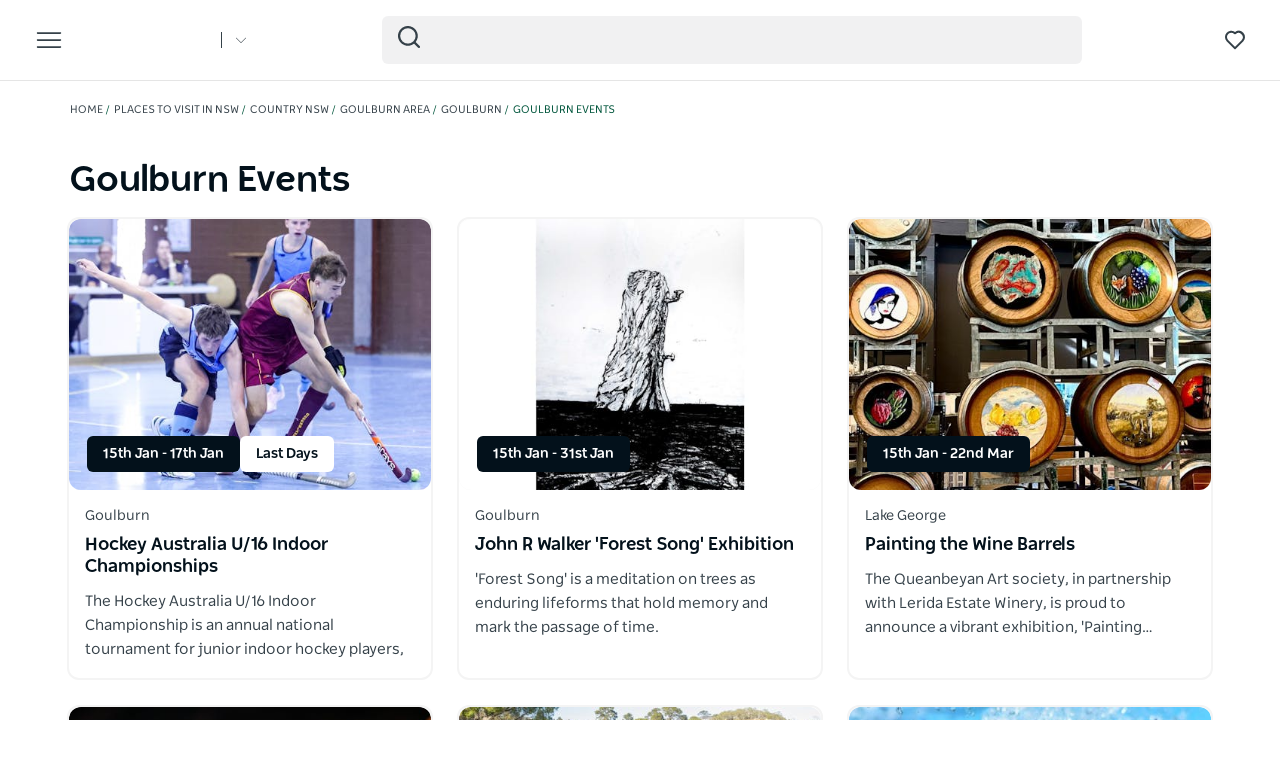

--- FILE ---
content_type: text/html; charset=UTF-8
request_url: https://www.visitnsw.com/destinations/country-nsw/goulburn-area/goulburn/events?expired-product=72nd-annual-goulburn-lilac-city-festival
body_size: 256932
content:
<!DOCTYPE html>
<html  lang="en-AU" dir="ltr" prefix="og: https://ogp.me/ns#">
<head>
  <meta charset="utf-8" />
<link rel="canonical" href="https://www.visitnsw.com/destinations/country-nsw/goulburn-area/goulburn/events" />
<meta name="robots" content="index, follow" />
<link rel="image_src" href="/themes/custom/visitnsw_dnsw_boostrap/logo.svg" />
<meta name="rights" content="Copyright © Destination NSW" />
<meta property="og:type" content="article" />
<meta property="og:url" content="https://www.visitnsw.com/destinations/country-nsw/goulburn-area/goulburn/events" />
<meta property="og:title" content="Goulburn Events | NSW Holidays &amp; Accommodation, Things to Do, Attractions and Events" />
<meta property="og:image" content="https://www.visitnsw.com/themes/custom/visitnsw_dnsw_boostrap/logo.svg" />
<meta name="Generator" content="Drupal 10 (https://www.drupal.org)" />
<meta name="MobileOptimized" content="width" />
<meta name="HandheldFriendly" content="true" />
<script data-cfasync="false" type="text/javascript" id="vwoCode">window._vwo_code || (function() {
      var account_id=775903,
      version=2.0,
      settings_tolerance=2000,
      library_tolerance=2500,
      use_existing_jquery=false,
      hide_element='body',
      hide_element_style = 'opacity:0 !important;filter:alpha(opacity=0) !important;background:none !important',
      /* DO NOT EDIT BELOW THIS LINE */
      f=false,w=window,d=document,v=d.querySelector('#vwoCode'),cK='_vwo_'+account_id+'_settings',cc={};try{var c=JSON.parse(localStorage.getItem('_vwo_'+account_id+'_config'));cc=c&&typeof c==='object'?c:{}}catch(e){}var stT=cc.stT==='session'?w.sessionStorage:w.localStorage;code={use_existing_jquery:function(){return typeof use_existing_jquery!=='undefined'?use_existing_jquery:undefined},library_tolerance:function(){return typeof library_tolerance!=='undefined'?library_tolerance:undefined},settings_tolerance:function(){return cc.sT||settings_tolerance},hide_element_style:function(){return'{'+(cc.hES||hide_element_style)+'}'},hide_element:function(){return typeof cc.hE==='string'?cc.hE:hide_element},getVersion:function(){return version},finish:function(){if(!f){f=true;var e=d.getElementById('_vis_opt_path_hides');if(e)e.parentNode.removeChild(e)}},finished:function(){return f},load:function(e){var t=this.getSettings(),n=d.createElement('script'),i=this;if(t){n.textContent=t;d.getElementsByTagName('head')[0].appendChild(n);if(!w.VWO||VWO.caE){stT.removeItem(cK);i.load(e)}}else{n.fetchPriority='high';n.src=e;n.type='text/javascript';n.onerror=function(){_vwo_code.finish()};d.getElementsByTagName('head')[0].appendChild(n)}},getSettings:function(){try{var e=stT.getItem(cK);if(!e){return}e=JSON.parse(e);if(Date.now()>e.e){stT.removeItem(cK);return}return e.s}catch(e){return}},init:function(){if(d.URL.indexOf('__vwo_disable__')>-1)return;var e=this.settings_tolerance();w._vwo_settings_timer=setTimeout(function(){_vwo_code.finish();stT.removeItem(cK)},e);var t=d.currentScript,n=d.createElement('style'),i=this.hide_element(),r=t&&!t.async&&i?i+this.hide_element_style():'',c=d.getElementsByTagName('head')[0];n.setAttribute('id','_vis_opt_path_hides');v&&n.setAttribute('nonce',v.nonce);n.setAttribute('type','text/css');if(n.styleSheet)n.styleSheet.cssText=r;else n.appendChild(d.createTextNode(r));c.appendChild(n);this.load('https://dev.visualwebsiteoptimizer.com/j.php?a='+account_id+'&u='+encodeURIComponent(d.URL)+'&vn='+version)}};w._vwo_code=code;code.init();})();</script>
<link rel="preload" href="https://www.visitnsw.com/afx_prid/2024.8.20.1/auth/als/p20248201.js?lcsid=14D7389B-E953-4FEB-A4C4-E3349E16775C" as="script" />
<script>var afx_start = Date.now();</script>
<script src="https://www.visitnsw.com/afx_prid/2024.8.20.1/auth/als/p20248201.js?lcsid=14D7389B-E953-4FEB-A4C4-E3349E16775C" importance="high"></script>
<meta name="viewport" content="width=device-width, initial-scale=1, viewport-fit=cover" />
<meta name="referrer" content="unsafe-url" />
<link rel="icon" href="/favicon-16x16.png" type="image/png" />
<link rel="alternate" type="application/rss+xml" href="/articles.xml" />
<script>window.a2a_config=window.a2a_config||{};a2a_config.callbacks=[];a2a_config.overlays=[];a2a_config.templates={};a2a_config.icon_color = "#fafafa,#484848";
a2a_config.num_services = 4;
a2a_config.prioritize = [ 'facebook', 'twitter', 'pinterest', 'copy_link', ];
a2a_config.onclick = 1;
a2a_config.orientation = "down";</script>
<style>body .a2a_menu {
	border-radius: 10px;
	background: #fafafa;
	color: #484848;
	border: 1px solid #b9b9b9;
 box-shadow: 0 2px 10px 0 rgba(0, 0, 0, 0.2);
}

body .a2a_menu.a2a_mini {
width: 128px;
    min-width: 128px;
padding: 16px 14px;
    margin-top: 15px;
}

@media (min-width: 768px) {
body .a2a_menu.a2a_mini {
width: 133px;
    min-width: 133px;
padding: 16px 28px;
}
}

body .a2a_full_services .a2a_i {
border: 0;
}

body a.a2a_i .a2a_svg {
    margin: 0 20px 0 0;
}

span.a2a_s_link#a2a_copy_link_icon,
span.a2a_w_link#a2a_copy_link_icon {
	background-size: 48px;
	border-radius: 0;
	display: inline-block;
	height: 48px;
	left: 0;
	line-height: 48px;
	margin: 0 3px 0 0;
	position: absolute;
	vertical-align: top;
	width: 48px
}


@media (prefers-color-scheme:dark) {
	body .a2a_menu a,
	body .a2a_menu a.a2a_i,
	body .a2a_menu a.a2a_i:visited,
	body .a2a_menu a.a2a_more,
	i.a2a_i {
		border-color: #fafafa!important;
		color: #484848!important;
border: 0;
	}
	body .a2a_menu a.a2a_i:active,
	body .a2a_menu a.a2a_i:focus,
	body .a2a_menu a.a2a_i:hover {
		border-color: #fafafa!important;
		background-color: #fafafa!important
	}

	body .a2a_menu a.a2a_more:active,
	body .a2a_menu a.a2a_more:focus,
	body .a2a_menu a.a2a_more:hover {
border-color: #fafafa!important;
		background-color: #fafafa!important;
 border-top: 1px solid #707070 !important;
}
	body .a2a_menu {
		background-color: #fafafa !important;
		border-color: #fafafa !important;
	}
	body .a2a_menu_find {
		color: #484848 !important
	}
	body .a2a_menu span.a2a_s_find svg {
		background-color: transparent !important
	}
	body .a2a_menu span.a2a_s_find svg path {
		fill: #484848 !important
	}
}

body .a2a_menu_find_container {
background: transparent !important;
border: 1px solid #cccccc !important;}
body .a2a_menu a {
	text-decoration: none;
	line-height: 24px;
	height: auto;
	width: auto;
	outline: 0;
  font-family: Poppins !important;
  font-size: 14px;
  font-weight: 500;
  font-stretch: normal;
  font-style: normal;
  letter-spacing: normal;
  text-align: left;
  color: #484848;
width:100%;
background-color: #fafafa!important;
border:0;
    padding: 6px 0;
}
@media (min-width: 768px) {
body .a2a_menu a {font-size: 16px;}
}

body .a2a_menu a.a2a_more {
	color: #484848;
    border-top: 1px solid #707070 !important;
    margin-top: 15px;
padding:0;
    padding-top: 15px;
    text-align: center;
}

body .a2a_menu a.a2a_i:active,
body .a2a_menu a.a2a_i:focus,
body .a2a_menu a.a2a_i:hover,
body .a2a_menu a.a2a_more:active,
body .a2a_menu a.a2a_more:focus,
body .a2a_menu a.a2a_more:hover {
	color: #2A2A2A;
	border-color: #EEE;
	border-style: solid;
	background-color: #EEE;
	text-decoration: none
}
div.a2a_full_footer {
display:none !important;
}</style>

    <title>Goulburn Events | NSW Holidays &amp; Accommodation, Things to Do, Attractions and Events</title>
    <meta name="application-name" content="VisitNSW.com">
    <meta name="apple-mobile-web-app-title" content="VisitNSW.com">
    <meta name="applicable-device" content="pc,mobile" />
    <link rel="apple-touch-icon" sizes="180x180" href="/themes/custom/visitnsw_dnsw_boostrap/apple-touch-icon.png">
    <link rel="icon" type="image/png" sizes="32x32" href="/themes/custom/visitnsw_dnsw_boostrap/favicon-32x32.png">
    <link rel="icon" type="image/png" sizes="16x16" href="/themes/custom/visitnsw_dnsw_boostrap/favicon-16x16.png">
    <link rel="manifest" href="/themes/custom/visitnsw_dnsw_boostrap/site.webmanifest">
    <link rel="mask-icon" href="/themes/custom/visitnsw_dnsw_boostrap/safari-pinned-tab.svg" color="#00563c">
    <link rel="shortcut icon" href="/themes/custom/visitnsw_dnsw_boostrap/favicon.ico">
    <meta name="msapplication-TileColor" content="#00563c">
    <meta name="msapplication-config" content="/themes/custom/visitnsw_dnsw_boostrap/browserconfig.xml">
    <meta name="theme-color" content="#ffffff">


    <style id="critical-css">@-ms-viewport{width:device-width}.visible-xs-block{display:none!important}.widget-gallery.default .gallery__wrapper-image .field--name-field-image{border-radius:12px;order:1;overflow:hidden}.widget-gallery.default .gallery__wrapper-image img{width:100%}.widget-gallery.default .content:not(.full_width) .gallery__wrapper-image .field--name-field-image{border-radius:12px;order:1;overflow:hidden}.widget-gallery.default .content:not(.full_width) .gallery__wrapper-image img{width:100%}.widget__eyebrow{font-size:15px;line-height:1.6;color:#b4b4b4;text-transform:uppercase}.tiles__heading-desktop{display:none}.slick_slider-gallery-section{overflow:hidden}.slick_slider-widget-section{outline:0!important;padding:16px 12px 0;width:100%}.slick_slider-gallery-section img,.slick_slider-widget-section img{width:100%}.slick_slider-widget-threecolumn-stack{align-content:space-between;display:flex;flex-flow:row wrap;flex-direction:row;flex-wrap:wrap;justify-content:flex-start}.slick_slider-widget-threecolumn-stack .slick_slider-widget-section{padding:24px 0 0}.btn__language.filters__button .icon__earth{display:none;height:16px;margin-right:8px;width:16px}.widget-tile{position:relative}.wrapper_round-border{border-radius:12px;overflow:hidden;position:relative}.wrapper__tile_image .field--name-field-image-entity{border-radius:12px;overflow:hidden}.wrapper__tile_content::before{background:linear-gradient(180deg,rgba(0,0,0,.6) 0,rgba(0,0,0,0) 100%);bottom:0;content:"";left:0;opacity:1;position:absolute;right:0;top:0;transform:matrix(1,0,0,-1,0,0);z-index:2}.wrapper__tile-link{height:100%;position:absolute;text-align:left;text-decoration:none;top:0;width:100%;z-index:4}.wrapper__tile-header-wrapper{bottom:0;position:absolute;width:100%;z-index:5}.wrapper__tile-header{align-items:center;display:flex;justify-content:space-between}.wrapper__tile-heading,.wrapper__tile-icon{padding:19px}.wrapper__tile-heading{color:#fff;font-size:20px;line-height:125%;margin-bottom:0;max-width:calc(100% - 50px)}.wrapper__tile-icon{display:flex;justify-content:flex-start;line-height:1;opacity:0}.wrapper__tile-extra-copy{max-height:0;opacity:0;overflow:hidden}.filters__button .icon{fill:#4f585f;margin-left:0}.clearfix::after{display:table;clear:both;content:""}.hidden{display:none}.visually-hidden{position:absolute!important;overflow:hidden;clip:rect(1px,1px,1px,1px);width:1px;height:1px;word-wrap:normal}html{font-family:sans-serif;-ms-text-size-adjust:100%;-webkit-text-size-adjust:100%}body{margin:0}article,header,section{display:block}a{background-color:rgba(0,0,0,0)}h1{font-size:2em;margin:.67em 0}img{border:0}svg:not(:root){overflow:hidden}button,input{color:inherit;font:inherit;margin:0}button{overflow:visible}button{text-transform:none}button{-webkit-appearance:button}button::-moz-focus-inner,input::-moz-focus-inner{border:0;padding:0}input{line-height:normal}input[type=search]{-webkit-appearance:textfield;box-sizing:content-box}input[type=search]::-webkit-search-cancel-button,input[type=search]::-webkit-search-decoration{-webkit-appearance:none}*{-webkit-box-sizing:border-box;-moz-box-sizing:border-box;box-sizing:border-box}:after,:before{-webkit-box-sizing:border-box;-moz-box-sizing:border-box;box-sizing:border-box}html{font-size:10px}body{font-family:"Helvetica Neue",Helvetica,Arial,sans-serif;font-size:14px;line-height:1.428571429;color:#333;background-color:#fff}button,input{font-family:inherit;font-size:inherit;line-height:inherit}a{color:rgb(51.4340909091,122.2772727273,183.4159090909);text-decoration:none}img{vertical-align:middle}.img-responsive{display:block;max-width:100%;height:auto}.sr-only{position:absolute;width:1px;height:1px;margin:-1px;padding:0;overflow:hidden;clip:rect(0,0,0,0);border:0}.container{margin-right:auto;margin-left:auto;padding-left:15px;padding-right:15px}.container:after,.container:before{content:" ";display:table}.container:after{clear:both}input[type=search]{-webkit-box-sizing:border-box;-moz-box-sizing:border-box;box-sizing:border-box}input[type=search]{-webkit-appearance:none}.btn{display:inline-block;margin-bottom:0;font-weight:400;text-align:center;vertical-align:middle;touch-action:manipulation;border:1px solid transparent;white-space:nowrap;padding:6px 12px;font-size:14px;line-height:1.428571429;border-radius:4px}.navbar{position:relative;min-height:50px;margin-bottom:20px;border:1px solid transparent}.navbar:after,.navbar:before{content:" ";display:table}.navbar:after{clear:both}.navbar-header:after,.navbar-header:before{content:" ";display:table}.navbar-header:after{clear:both}.navbar-collapse{overflow-x:visible;padding-right:15px;padding-left:15px;border-top:1px solid transparent;box-shadow:inset 0 1px 0 hsla(0,0%,100%,.1);-webkit-overflow-scrolling:touch}.navbar-collapse:after,.navbar-collapse:before{content:" ";display:table}.navbar-collapse:after{clear:both}.navbar-toggle{position:relative;float:right;margin-right:15px;padding:9px 10px;margin-top:8px;margin-bottom:8px;background-color:rgba(0,0,0,0);border:1px solid transparent;border-radius:4px}.clearfix:after,.clearfix:before{content:" ";display:table}.clearfix:after{clear:both}.hidden{display:none!important}.visible-sm-block,.visible-xs-block{display:none!important}.wrapper{display:flow-root;height:100%;overflow:clip;width:100%}.visually-hidden{display:none}.field--name-field-credit{bottom:12px;line-height:1;position:absolute;right:7px;z-index:11}.field--name-field-credit .icon{fill:#fff;height:20px;width:20px}body{color:#354149;font-family:NSWSans-Regular,"Helvetica Neue",helvetica,sans-serif;font-size:18px;font-weight:100;line-height:1.66}a{color:#354149}html{-moz-osx-font-smoothing:grayscale;-webkit-font-smoothing:antialiased;text-rendering:optimizelegibility}h1,h3,h4{color:#03111b;font-family:NSWSans-Bold,"Helvetica Neue",helvetica,sans-serif;font-style:normal;font-weight:700;letter-spacing:0;line-height:120%}h1,h3{margin-bottom:10px;margin-top:20px}h1,h1.page-header{border:0;font-size:32px;line-height:125%}h3{font-size:24px;margin-top:0}h4{font-size:20px}p{margin:0 0 10px}.btn{align-items:center;border:1px solid var(--primary-color);border-radius:6px;box-shadow:none;display:flex;flex-direction:row;font-family:NSWSans-Bold,"Helvetica Neue",helvetica,sans-serif;font-size:16px;font-weight:700;height:48px;justify-content:center;letter-spacing:.02em;line-height:1;margin:0 0 6px;max-width:fit-content;outline-style:none;padding:0 16px;text-decoration:none;text-transform:none;text-align:center;align-items:center;border:1px solid var(--primary-color);border-radius:6px;box-shadow:none;display:flex;flex-direction:row;font-family:NSWSans-Bold,"Helvetica Neue",helvetica,sans-serif;font-size:16px;font-weight:700;height:48px;justify-content:center;letter-spacing:.02em;line-height:1;margin:0 0 6px;max-width:fit-content;outline-style:none;padding:0 16px;text-decoration:none;text-transform:none;text-align:center}.btn{background:var(--primary-color);color:#fff}.btn__white-bg{align-items:center;border:1px solid var(--primary-color);border-radius:6px;box-shadow:none;display:flex;flex-direction:row;font-family:NSWSans-Bold,"Helvetica Neue",helvetica,sans-serif;font-size:16px;font-weight:700;height:48px;justify-content:center;letter-spacing:.02em;line-height:1;margin:0 0 6px;max-width:fit-content;outline-style:none;padding:0 16px;text-decoration:none;text-transform:none;text-align:center;align-items:center;border:1px solid var(--primary-color);border-radius:6px;box-shadow:none;display:flex;flex-direction:row;font-family:NSWSans-Bold,"Helvetica Neue",helvetica,sans-serif;font-size:16px;font-weight:700;height:48px;justify-content:center;letter-spacing:.02em;line-height:1;margin:0 0 6px;max-width:fit-content;outline-style:none;padding:0 16px;text-decoration:none;text-transform:none;text-align:center}.btn__white-bg{background:#fff;border-color:#fff;color:#03111b}.btn__white-bg .icon__wrapper{display:inline-block;margin-left:8px}.widget-gallery.default h3{margin-bottom:16px;margin-top:0;text-align:left}.widget-gallery.default .content:not(.full_width) h3,.widget-video.default .content:not(.full_width) h3{margin-bottom:16px;margin-top:0;text-align:left}.tiles__heading-mobile{display:none}.navbar-toggle{display:block}.navbar-collapse{display:none!important}.mega__menu{border:0;border-radius:0;margin-bottom:0;padding:16px 24px;position:absolute;width:100%;z-index:90}.navbar-header{align-items:center;display:flex;float:none;width:100%}.top__wrapper{align-items:center;display:flex;flex-grow:1;justify-content:flex-end;margin-right:0}.nav__wrapper{border-top:0;box-shadow:0 0 0;height:auto!important;padding-left:0;padding-right:0;width:100%}.dnsw__logo{align-items:self-start;display:flex;filter:brightness(0) invert(1);height:19px;width:140px}.search-placeholder{align-items:flex-end;display:flex;fill:#fff;height:24px}.search-placeholder .icon__wrapper{line-height:1}.search-placeholder .icon{height:20px;width:20px}#search-box--header{margin-left:15px;position:relative}.social__networks-megamenu{align-items:center;display:none;justify-content:space-between;margin-top:90px;order:6;width:160px}.navbar-toggle{background:rgba(0,0,0,0)!important;border:0;border-radius:0;float:none;height:28px;line-height:1;margin-bottom:0;margin-right:16px;margin-top:0;padding:0;z-index:10}.navbar-toggle .icon__open{fill:#fff;height:28px;width:28px}.navbar-toggle .icon__close{display:none;fill:#231f20}.navbar__mainmenu{list-style:none;margin:68px 0 -15px;padding:0}.navbar__mainmenu-label-wrapper{align-items:center;display:flex;justify-content:space-between}.navbar__mainmenu-links-image{display:none}.navbar__mainmenu-links-image .wrapper__image-menu-content{display:none}.navbar__mainmenu-label{align-items:center;background:rgba(0,0,0,0);border:0;color:#354149;display:flex;font-family:NSWSans-Bold,"Helvetica Neue",helvetica,sans-serif;font-size:24px;font-weight:600;justify-content:space-between;letter-spacing:-.25px;line-height:1.33;padding:12px 27px;text-decoration:none;width:100%}.navbar__mainmenu-label .icon{fill:#c7cac8}.navbar__mainmenu-links{display:none;list-style:none}.navbar__mainmenu-links .wrapper__tile-mega{align-items:center;border-bottom:1px solid #d9d9d9;color:#03111b;display:flex;font-family:NSWSans-Bold,"Helvetica Neue",helvetica,sans-serif;font-size:20px;letter-spacing:.01em;line-height:24px;margin:0;padding:20px 0;text-decoration:none}.navbar__mainmenu-links .wrapper__tile-mega .icon__wrapper:last-of-type{opacity:0;transform:translateX(-60px)}.navbar__mainmenu-links .wrapper__tile-mega .icon{fill:#81888d;height:10px;margin-right:12px;width:10px}.navbar__mainmenu-links .wrapper__tile-mega-full{flex-direction:row-reverse;font-size:18px;line-height:26px;padding:8px 0}.navbar__mainmenu-links .wrapper__tile-mega-full .wrapper__image-menu-second{display:none}.wrapper__content-menu{display:flex;flex-direction:column;margin-left:16px;width:100%}.wrapper__image-menu{width:90%}.wrapper__image-menu .menu__image{border-radius:6px;overflow:hidden;position:relative}.wrapper__tile-sub-heading-menu{color:#354149;font-family:NSWSans-Regular,"Helvetica Neue",helvetica,sans-serif;font-size:14px;font-weight:700;line-height:120%}.navbar__see-all{color:#354149;display:none;flex-shrink:0;font-size:15px;font-weight:700;min-width:79px}.navbar__see-all .icon{fill:#81888d;height:10px;margin-left:12px;margin-right:0;width:10px}.block-dnsw-header-slider::before{background:linear-gradient(180deg,rgba(3,17,27,.6) 9.29%,rgba(3,17,27,0) 100%);content:"";height:168px;left:0;position:absolute;top:0;width:100%;z-index:1}body:not(.offcanvas-stop-scrolling) .block-search{order:4}.crosssite-links{display:flex;flex-direction:column;padding-top:36px}.crosssite-links-main{font-size:16px;font-weight:700;line-height:19px;padding-bottom:10px}.crosssite-links-main .icon{height:14px;margin-left:10px;width:14px}.crosssite-links-small{color:#354149;font-size:14px;font-weight:400;line-height:17px}.navbar__mainmenu-links-wrapper{opacity:0}.brand__logo{display:none}.header-area__wrapper{height:100vh;height:vh(100);max-height:-webkit-fill-available;position:relative;width:100%}.header-area__img .field{height:100vh;position:relative;width:100%}.header-area__img .field img{height:100%;left:0;object-fit:cover;position:absolute;top:0;width:100%}.header-area__content{align-items:center;bottom:0;color:#fff;display:flex;font-family:NSWSans-Bold,"Helvetica Neue",helvetica,sans-serif;justify-content:center;left:0;position:absolute;right:0;top:0;width:100%;z-index:2}.header-area__gradient{bottom:0;left:0;opacity:.67;position:absolute;right:0;top:0;z-index:1}.header-area__title{font-size:26px;font-weight:600;letter-spacing:-1px;line-height:1.2;max-width:100%}.header-area__desc{align-items:center;bottom:15px;color:#fff;display:flex;font-size:14px;justify-content:flex-end;line-height:160%;margin-left:auto;position:relative;right:0;width:100%;z-index:3}.header-area__desc .field{font-family:NSWSans-Bold,"Helvetica Neue",helvetica,sans-serif;font-size:12px;font-weight:500;margin-right:12px}.header-area__desc .icon__wrapper{align-items:center;background-color:hsla(0,0%,100%,.15);border:2px solid #e5e5e5;border-radius:100%;display:flex;flex-shrink:0;height:35px;justify-content:center;margin-left:18px;width:35px}.header-area__desc .icon{height:14px;width:14px}.header-area__scroll{bottom:16px;height:24px;left:0;margin-left:auto;margin-right:auto;position:absolute;right:0;width:24px;z-index:3}.icon__scroll{fill:hsla(0,0%,100%,.5);height:24px;width:24px}.region-footer nav .icon__footer-menu{height:14px;margin-right:5px;width:14px}.ds-full_width h1,.ds-full_width h1.page-header{margin-bottom:40px}.heading_left .tiles-container-heading{text-align:left!important}:root{--gap:6px;--gap-large:16px}.block-escape-subscribe-nav-button{background:var(--primary-color);bottom:-300px;display:none;left:0;padding:20px;position:fixed;right:0;width:100%;z-index:12}.newsletter__popup-close{align-items:center;display:flex;justify-content:flex-end;margin-left:auto;margin-right:auto;position:absolute;right:24px}.newsletter__popup-close button{background:rgba(0,0,0,0);border:0;height:20px;padding:0;width:20px}.newsletter__popup-close .icon{fill:#fff;height:14px;width:14px}.newsletter__popup{align-items:flex-start;color:#fff;display:flex;flex-direction:column;gap:12px;justify-content:space-between}.newsletter__popup h4{color:#fff;font-size:20px;font-style:normal;font-weight:700;line-height:120%;margin-bottom:12px;margin-top:0;width:calc(100% - 20px)}.newsletter__popup p{font-size:16px;font-style:normal;font-weight:400;line-height:24px;margin-bottom:0}.newsletter__popup .newsletter__popup-button{width:100%}.newsletter__popup .btn{align-items:center;border:1px solid transparent;color:var(--primary-color);gap:8px;height:42px;justify-content:center;line-height:16px;margin-bottom:0;min-width:100%;padding:16px 24px;width:100%}.newsletter__popup .btn .icon__wrapper{display:flex;line-height:1;margin-left:0}.newsletter__popup .btn .icon{fill:transparent;height:16px;stroke:var(--primary-color);width:16px}.icon__white{fill:#fff;height:24px;max-width:24px}.icon__black{fill:#354149}input{appearance:none;background:#fcfcfc;border:0;border-bottom:1px solid #e0e0e0;box-shadow:none;color:#354149;font-family:NSWSans-Bold,"Helvetica Neue",helvetica,sans-serif;font-size:1.2rem;height:44px;line-height:1.5;margin:0 0 10px;padding:5px 15px;vertical-align:middle;width:100%}.icon{display:inline-block;height:20px;width:20px}::placeholder{color:#888;font-style:italic;opacity:1}.highlighted{position:relative}.nav__favourites{margin-left:14px;margin-right:0;order:5}.website__brand{align-items:center;display:flex;margin-right:auto;width:160px}.website__switcher{background:#fff;border-radius:0 0 6px 6px;box-shadow:0 10px 10px rgba(0,0,0,.2);display:none;left:0;max-width:375px;opacity:0;padding:14px;position:absolute;top:61px}.website__switcher-content{align-items:center;display:flex;justify-content:center}.website__switcher-image{width:160px}.website__switcher-image img{border-radius:3px}.website__switcher-text{font-size:14px;font-weight:700;line-height:125%;padding:0 17px;width:calc(100% - 160px)}.website__switcher-text .field--name-field-link{font-weight:400;margin-top:10px}.website__switcher-btn{align-items:center;display:flex;justify-content:center}.website__switcher-btn::before{background:#fff;color:#fff;content:"";height:16px;margin-left:14px;width:1px}.website__switcher-btn .icon{fill:#fff;height:10px;margin-left:14px;width:10px}.opensearch__box-form{display:none;padding:0;position:relative;z-index:1}.opensearch__box-input{background:#f4f4f4;border:0;border-radius:6px;box-shadow:none;color:#354149;font-family:NSWSans-Regular,"Helvetica Neue",helvetica,sans-serif;font-size:16px;font-style:normal;font-weight:400;height:48px;line-height:1;margin-bottom:0;padding:5px 45px}.opensearch__box-submit{background:rgba(0,0,0,0);border:0;height:22px;left:16px;padding:0;position:absolute;top:10px;width:22px}.opensearch__box-submit .icon{fill:#354149;height:22px;width:22px}body{font-family:NSWSans-Regular,"Helvetica Neue",helvetica,sans-serif;font-size:16px;font-style:normal;font-weight:400;letter-spacing:0;line-height:160%}a{color:var(--primary-color)}body{--primary-color:#115ac1;--primary-color-hover:#0041a7;--primary-color-80:#cfdef3;--secondary-color:#00d2e4;--secondary-color-50:#80e9f2;--rating-color:#fff;--rating-background:#00aa6c;--btn-box-shadow:rgba(17,90,193,0.2)}body.visitnsw{--primary-color:#00563c;--primary-color-hover:#003d23;--primary-color-80:#ccddd8;--secondary-color:#00b570;--secondary-color-50:#80dab8;--btn-box-shadow:rgba(0,86,60,0.2)}.dnsw__logo img{height:auto;width:116px}
</style>
<link rel="stylesheet" media="print" href="/sites/visitnsw/files/css/css_4hA4gzQGIF55Vryw0x7EJtGgmnEFOwKly5RNHlhUUdQ.css?delta=0&amp;language=en-AU&amp;theme=visitnsw_dnsw_bootstrap&amp;include=eJx9i1EKwzAMQy8UkiMVt3ZLWBIHy13I7beOfW1jP0JI7xGzK7WZ6F3ibto8bGqS2M5OJXbTwwQI3DCWVdXhRj3tT_B7NKoy1G6BtQo8b8sHgZK3P6_PktsRMOFS00qQcM8ykF4Zq_JZrgnZL_O3_gBHQFZ-" data-onload-media="all" onload="this.onload=null;this.media=this.dataset.onloadMedia" />
<noscript><link rel="stylesheet" media="all" href="/sites/visitnsw/files/css/css_4hA4gzQGIF55Vryw0x7EJtGgmnEFOwKly5RNHlhUUdQ.css?delta=0&amp;language=en-AU&amp;theme=visitnsw_dnsw_bootstrap&amp;include=eJx9i1EKwzAMQy8UkiMVt3ZLWBIHy13I7beOfW1jP0JI7xGzK7WZ6F3ibto8bGqS2M5OJXbTwwQI3DCWVdXhRj3tT_B7NKoy1G6BtQo8b8sHgZK3P6_PktsRMOFS00qQcM8ykF4Zq_JZrgnZL_O3_gBHQFZ-" />
</noscript><link rel="stylesheet" media="print" href="/sites/visitnsw/files/css/css_4zvdBfouCbcR63bbxeWksTrof18wg4Yfdpg-ikPdCII.css?delta=1&amp;language=en-AU&amp;theme=visitnsw_dnsw_bootstrap&amp;include=eJx9i1EKwzAMQy8UkiMVt3ZLWBIHy13I7beOfW1jP0JI7xGzK7WZ6F3ibto8bGqS2M5OJXbTwwQI3DCWVdXhRj3tT_B7NKoy1G6BtQo8b8sHgZK3P6_PktsRMOFS00qQcM8ykF4Zq_JZrgnZL_O3_gBHQFZ-" data-onload-media="all" onload="this.onload=null;this.media=this.dataset.onloadMedia" />
<noscript><link rel="stylesheet" media="all" href="/sites/visitnsw/files/css/css_4zvdBfouCbcR63bbxeWksTrof18wg4Yfdpg-ikPdCII.css?delta=1&amp;language=en-AU&amp;theme=visitnsw_dnsw_bootstrap&amp;include=eJx9i1EKwzAMQy8UkiMVt3ZLWBIHy13I7beOfW1jP0JI7xGzK7WZ6F3ibto8bGqS2M5OJXbTwwQI3DCWVdXhRj3tT_B7NKoy1G6BtQo8b8sHgZK3P6_PktsRMOFS00qQcM8ykF4Zq_JZrgnZL_O3_gBHQFZ-" />
</noscript><link rel="stylesheet" media="print" href="https://cdnjs.cloudflare.com/ajax/libs/slick-carousel/1.8.1/slick.min.css" integrity="sha512-yHknP1/AwR+yx26cB1y0cjvQUMvEa2PFzt1c9LlS4pRQ5NOTZFWbhBig+X9G9eYW/8m0/4OXNx8pxJ6z57x0dw==" crossorigin="anonymous" referrerpolicy="no-referrer" data-onload-media="all" onload="this.onload=null;this.media=this.dataset.onloadMedia" />
<noscript><link rel="stylesheet" media="all" href="https://cdnjs.cloudflare.com/ajax/libs/slick-carousel/1.8.1/slick.min.css" integrity="sha512-yHknP1/AwR+yx26cB1y0cjvQUMvEa2PFzt1c9LlS4pRQ5NOTZFWbhBig+X9G9eYW/8m0/4OXNx8pxJ6z57x0dw==" crossorigin="anonymous" referrerpolicy="no-referrer" />
</noscript><link rel="stylesheet" media="print" href="/sites/visitnsw/files/css/css_K_qFoq9bf_080Rw9iBZEetbpvGcVGP8AIR9_47mN_fw.css?delta=3&amp;language=en-AU&amp;theme=visitnsw_dnsw_bootstrap&amp;include=eJx9i1EKwzAMQy8UkiMVt3ZLWBIHy13I7beOfW1jP0JI7xGzK7WZ6F3ibto8bGqS2M5OJXbTwwQI3DCWVdXhRj3tT_B7NKoy1G6BtQo8b8sHgZK3P6_PktsRMOFS00qQcM8ykF4Zq_JZrgnZL_O3_gBHQFZ-" data-onload-media="all" onload="this.onload=null;this.media=this.dataset.onloadMedia" />
<noscript><link rel="stylesheet" media="all" href="/sites/visitnsw/files/css/css_K_qFoq9bf_080Rw9iBZEetbpvGcVGP8AIR9_47mN_fw.css?delta=3&amp;language=en-AU&amp;theme=visitnsw_dnsw_bootstrap&amp;include=eJx9i1EKwzAMQy8UkiMVt3ZLWBIHy13I7beOfW1jP0JI7xGzK7WZ6F3ibto8bGqS2M5OJXbTwwQI3DCWVdXhRj3tT_B7NKoy1G6BtQo8b8sHgZK3P6_PktsRMOFS00qQcM8ykF4Zq_JZrgnZL_O3_gBHQFZ-" />
</noscript>
      <script type="application/json" data-drupal-selector="drupal-settings-json">{"path":{"baseUrl":"\/","pathPrefix":"","currentPath":"destinations\/country-nsw\/goulburn-area\/goulburn\/events","currentPathIsAdmin":false,"isFront":false,"currentLanguage":"en-AU"},"pluralDelimiter":"\u0003","suppressDeprecationErrors":true,"gtag":{"tagId":"","consentMode":false,"otherIds":[],"events":[],"additionalConfigInfo":[]},"ajaxPageState":{"libraries":"[base64]","theme":"visitnsw_dnsw_bootstrap","theme_token":null},"ajaxTrustedUrl":[],"gtm":{"tagId":null,"settings":{"data_layer":"dataLayer","include_classes":false,"allowlist_classes":"google\nnonGooglePixels\nnonGoogleScripts\nnonGoogleIframes","blocklist_classes":"customScripts\ncustomPixels","include_environment":false,"environment_id":"","environment_token":""},"tagIds":["GTM-M3ZVGFW"]},"tealiumiq":{"tealiumiq":{"utagurl":"https:\/\/tags.visitnsw.com\/visitnsw\/prod\/utag.js","async":true,"utagData":{"page_url":"https:\/\/www.visitnsw.com\/destinations\/country-nsw\/goulburn-area\/goulburn\/events","page_name":"Goulburn Events"}}},"vwo":{"id":775903,"timeout_library":2500,"timeout_setting":2000,"usejquery":"false","testnull":null},"dnsw_language_selector":{"languages":{"en-AU":"","en":"en","en-IN":"in","en-NZ":"nz","en-gb":"uk","en-US":"us","en-SG":"sg","en-MY":"my","en-ID":"id","ja":"jp","ko":"kr","zh-hant-hk":"hk","zh-hant-tw":"tw","zh-hans":"cn","de":"de"},"defaultLanguage":"en-AU","markets":{"en-AU":{"name":"Australia","domain":"","language_homepage_path":"","language_url_override":""},"zh-hans":{"name":"\u4e2d\u56fd","domain":"","language_homepage_path":"\/cn","language_url_override":""},"de":{"name":"Deutschland","domain":"","language_homepage_path":"\/de","language_url_override":""},"zh-hant-hk":{"name":"\u9999\u6e2f","domain":"","language_homepage_path":"\/hk","language_url_override":""},"en-IN":{"name":"India","domain":"","language_homepage_path":"\/in","language_url_override":""},"en-ID":{"name":"Indonesia","domain":"","language_homepage_path":"\/id","language_url_override":""},"ja":{"name":"\u65e5\u672c","domain":"","language_homepage_path":"\/jp","language_url_override":""},"ko":{"name":"\ub300\ud55c\ubbfc\uad6d","domain":"","language_homepage_path":"\/kr","language_url_override":""},"en-MY":{"name":"Malaysia","domain":"","language_homepage_path":"\/my","language_url_override":""},"en-NZ":{"name":"New Zealand","domain":"","language_homepage_path":"\/nz","language_url_override":""},"en-SG":{"name":"Singapore","domain":"","language_homepage_path":"\/sg","language_url_override":""},"zh-hant-tw":{"name":"\u53f0\u7063","domain":"","language_homepage_path":"\/tw","language_url_override":""},"en-gb":{"name":"United Kingdom","domain":"","language_homepage_path":"\/uk","language_url_override":""},"en-US":{"name":"United States","domain":"","language_homepage_path":"\/us","language_url_override":""}}},"dnsw_translations":{"language_prefix_map":{"en-AU":"","en":"en","en-IN":"in","en-NZ":"nz","en-gb":"uk","en-US":"us","en-SG":"sg","en-MY":"my","en-ID":"id","ja":"jp","ko":"kr","zh-hant-hk":"hk","zh-hant-tw":"tw","zh-hans":"cn","de":"de"}},"bootstrap":{"forms_has_error_value_toggle":1},"dnsw":{"sydneyPostcodes":["2000","2006","2007","2008","2009","2010","2011","2012","2015","2016","2017","2018","2019","2020","2021","2022","2023","2024","2025","2026","2027","2028","2029","2030","2031","2032","2033","2034","2035","2036","2037","2038","2039","2040","2041","2042","2043","2044","2045","2046","2047","2048","2049","2050","2060","2061","2062","2063","2064","2065","2066","2067","2068","2069","2070","2071","2072","2073","2074","2075","2076","2077","2079","2080","2081","2082","2083","2084","2085","2086","2087","2088","2089","2090","2092","2093","2094","2095","2096","2097","2099","2100","2101","2102","2103","2104","2105","2106","2107","2108","2110","2111","2112","2113","2114","2115","2116","2117","2118","2119","2120","2121","2122","2125","2126","2127","2128","2130","2131","2132","2133","2134","2135","2136","2137","2138","2140","2141","2142","2143","2144","2145","2146","2147","2148","2150","2151","2152","2153","2154","2155","2156","2157","2158","2159","2160","2161","2162","2163","2164","2165","2166","2167","2168","2170","2171","2172","2173","2174","2175","2176","2177","2178","2179","2190","2191","2192","2193","2194","2195","2196","2197","2198","2199","2200","2203","2204","2205","2206","2207","2208","2209","2210","2211","2212","2213","2214","2216","2217","2218","2219","2220","2221","2223","2224","2225","2226","2227","2228","2229","2230","2231","2232","2233","2234","2283","2311","2320","2321","2322","2323","2324","2325","2326","2327","2328","2329","2330","2333","2334","2335","2336","2337","2338","2339","2415","2420","2421","2422","2424","2429","2460","2469","2477","2484","2555","2556","2557","2558","2559","2560","2563","2564","2565","2566","2567","2568","2569","2570","2571","2572","2573","2574","2622","2640","2641","2642","2643","2644","2646","2647","2648","2650","2658","2659","2660","2710","2711","2712","2713","2714","2715","2717","2729","2731","2732","2733","2734","2735","2736","2737","2738","2739","2745","2747","2748","2749","2750","2752","2753","2754","2756","2757","2758","2759","2760","2761","2762","2763","2765","2766","2767","2768","2769","2770","2775","2777","2835","2850","3500","3501","3564","3579","3580","3584","3585","3638","3639","3644","3685","3687","3688","3690","3691","3730"],"icons_path":"\/themes\/custom\/dnsw_bootstrap\/images\/icons.svg?v=aa0d5cf64a06","productName":"Hockey Australia U\/16 Indoor Championships","venueName":"Goulburn Veolia Area","eventDates":"Thu 15 Jan \u002726 \u2013 Sat 17 Jan \u002726"},"journeyAttributes":{"journey_types":["32341","32346","32351","32356"],"journey_route_types":[],"journey_travel_types":[],"journey_difficulties":[]},"dnsw_search":{"fuzziness":"auto","current_site":"visitnsw","category_mapping":{"article":"Articles","destinations":"Destinations","things_to_do":"Things To Do","events":"Events","accommodation":"Accommodation"},"search_page":"\/search","image_sizes":{"suggested_search":{"width":400,"height":300}},"suggestions":{"title":"Start typing to see suggestions","keywords":[{"id":"visitnsw:entity:search_suggestion\/400036:en-AU","title":"Camping in NSW","url":"\/search?query=Camping in NSW","image":{"url":"https:\/\/www.visitnsw.com\/sites\/visitnsw\/files\/styles\/suggested_search\/public\/2022-02\/175019.jpg?itok=62gaGu4d","alt":"4WD camper on Stockon Beach, Port Stephens"},"category":"things_to_do"},{"id":"visitnsw:entity:search_suggestion\/400041:en-AU","title":"Merimbula and Sapphire Coast","url":"\/search?query=Merimbula and Sapphire Coast","image":{"url":"https:\/\/www.visitnsw.com\/sites\/visitnsw\/files\/styles\/suggested_search\/public\/2017-10\/Bittangabee%20Bay-%20Ben%20Boyd%20National%20Park-%20Photo-%20John%20Spencer.jpg?itok=5_-8MBYX","alt":"Bittangabee Bay - Beowa National Park - Eden"},"category":"destinations"},{"id":"visitnsw:entity:search_suggestion\/400046:en-AU","title":"The Murray","url":"\/search?query=The Murray","image":{"url":"https:\/\/www.visitnsw.com\/sites\/visitnsw\/files\/styles\/suggested_search\/public\/2023-04\/Murray_2023_LakeTyrrell_DestinationNSW_WH_3639%20-%20sml.jpg?itok=5Au1vznG","alt":"Lake Tyrrell, The Murray"},"category":"destinations"},{"id":"visitnsw:entity:search_suggestion\/400051:en-AU","title":"Broken Hill","url":"\/search?query=Broken Hill","image":{"url":"https:\/\/www.visitnsw.com\/sites\/visitnsw\/files\/styles\/suggested_search\/public\/2021-07\/174785.jpg?itok=-8Uo7-gD","alt":"Man watching the sunset from The Living Desert Reserve in Broken Hill, Outback NSW"},"category":"destinations"},{"id":"visitnsw:entity:search_suggestion\/400056:en-AU","title":"Snowy Mountains","url":"\/search?query=Snowy Mountains","image":{"url":"https:\/\/www.visitnsw.com\/sites\/visitnsw\/files\/styles\/suggested_search\/public\/2023-04\/107485%20-%20Skiing%20in%20Perisher%20-%20Snowy%20Mountains%20-%20Credit%20Perisher.jpg?itok=s19A3rHw","alt":"Skiing in Perisher, Snowy Mountains - Credit: Perisher"},"category":"destinations"},{"id":"visitnsw:entity:search_suggestion\/400061:en-AU","title":"Accommodation around Orange","url":"\/search?query=Accommodation around Orange","image":{"url":"https:\/\/www.visitnsw.com\/sites\/visitnsw\/files\/styles\/suggested_search\/public\/2021-05\/Byng%20Street%20Hotel%20Yallungah%20room%20hr%20from%20operator.jpeg?itok=oaay8YMV","alt":"Yallungah Room at the Byng Street Boutique Hotel - Orange, Country NSW"},"category":"accommodation"}]},"promoted_search":{"gulgong":["visitnsw:entity:node\/11171","visitnsw:entity:node\/406886"],"camping in nsw":["visitnsw:entity:node\/15166","visitnsw:entity:node\/18476","visitnsw:entity:node\/147701","visitnsw:entity:node\/22561","visitnsw:entity:node\/18521","visitnsw:entity:node\/18506","visitnsw:entity:node\/18461","visitnsw:entity:node\/147396"],"snowy mountains":["visitnsw:entity:node\/9451","visitnsw:entity:node\/11371","visitnsw:entity:node\/158541","visitnsw:entity:node\/16966","visitnsw:entity:node\/11381","visitnsw:entity:node\/11356","visitnsw:entity:node\/16946","visitnsw:entity:node\/403621","visitnsw:entity:node\/402536","visitnsw:entity:node\/11506","visitnsw:entity:node\/321621","visitnsw:entity:node\/11461","visitnsw:entity:node\/11491","visitnsw:entity:node\/11476","visitnsw:entity:node\/11431","visitnsw:entity:node\/11416"],"merimbula \u0026 sapphire coast":["visitnsw:entity:node\/12961","visitnsw:entity:node\/13051","visitnsw:entity:node\/390996","visitnsw:entity:node\/390201","visitnsw:entity:node\/389841","visitnsw:entity:node\/334621","visitnsw:entity:node\/14151","visitnsw:entity:node\/390241","visitnsw:entity:node\/14116","visitnsw:entity:node\/14071"],"broken hill":["visitnsw:entity:node\/16261","visitnsw:entity:node\/16246","visitnsw:entity:node\/322696","visitnsw:entity:node\/385186","visitnsw:entity:node\/385631","visitnsw:entity:node\/322766","visitnsw:entity:node\/386596","visitnsw:entity:node\/88576","visitnsw:entity:node\/42576","visitnsw:entity:node\/74896"],"the murray":["visitnsw:entity:node\/111811","visitnsw:entity:node\/372826","visitnsw:entity:node\/112366","visitnsw:entity:node\/112196","visitnsw:entity:node\/14291","visitnsw:entity:node\/14396","visitnsw:entity:node\/112356","visitnsw:entity:node\/112226","visitnsw:entity:node\/375831","visitnsw:entity:node\/374276","visitnsw:entity:node\/379701","visitnsw:entity:node\/348316","visitnsw:entity:node\/241296","visitnsw:entity:node\/187446"],"blue mountains":["visitnsw:entity:node\/9151","visitnsw:entity:node\/153391","visitnsw:entity:node\/106311","visitnsw:entity:node\/9166","visitnsw:entity:node\/9321","visitnsw:entity:node\/9376","visitnsw:entity:node\/40831","visitnsw:entity:node\/11796","visitnsw:entity:node\/81101","visitnsw:entity:node\/62226","visitnsw:entity:node\/11886","visitnsw:entity:node\/483846","visitnsw:entity:node\/333086","visitnsw:entity:node\/153411","visitnsw:entity:node\/333101","visitnsw:entity:node\/238911","visitnsw:entity:node\/203381","visitnsw:entity:node\/272766"],"orange":["visitnsw:entity:node\/10751","visitnsw:entity:node\/31546","visitnsw:entity:node\/31491","visitnsw:entity:node\/422451","visitnsw:entity:node\/32486","visitnsw:entity:node\/422701","visitnsw:entity:node\/440236","visitnsw:entity:node\/432461","visitnsw:entity:node\/442576","visitnsw:entity:node\/441426","visitnsw:entity:node\/433041","visitnsw:entity:node\/239106","visitnsw:entity:node\/439816","visitnsw:entity:node\/432961","visitnsw:entity:node\/312701","visitnsw:entity:node\/422241","visitnsw:entity:node\/424571"],"dubbo":["visitnsw:entity:node\/10871","visitnsw:entity:node\/10856","visitnsw:entity:node\/465826","visitnsw:entity:node\/86056","visitnsw:entity:node\/465396"],"markets":["visitnsw:entity:node\/18326","visitnsw:entity:node\/16491","visitnsw:entity:node\/123736","visitnsw:entity:node\/340931","visitnsw:entity:node\/315381","visitnsw:entity:node\/12536"],"mudgee":["visitnsw:entity:node\/11201","visitnsw:entity:node\/403706","visitnsw:entity:node\/11156","visitnsw:entity:node\/406801","visitnsw:entity:node\/399836","visitnsw:entity:node\/406821","visitnsw:entity:node\/406856","visitnsw:entity:node\/399346","visitnsw:entity:node\/400391"],"bowral":["visitnsw:entity:node\/14866","visitnsw:entity:node\/30546","visitnsw:entity:node\/506236","visitnsw:entity:node\/506246"],"accommodation in orange":["visitnsw:entity:node\/31491","visitnsw:entity:node\/440236","visitnsw:entity:node\/424571","visitnsw:entity:node\/10581"],"canberra":["visitnsw:entity:node\/19776","visitnsw:entity:node\/15026","visitnsw:entity:node\/22116"],"hunter valley":["visitnsw:entity:node\/12126","visitnsw:entity:node\/412476","visitnsw:entity:node\/29326","visitnsw:entity:node\/446706","visitnsw:entity:node\/432731","visitnsw:entity:node\/406091","visitnsw:entity:node\/404326","visitnsw:entity:node\/415896","visitnsw:entity:node\/397301","visitnsw:entity:node\/403086","visitnsw:entity:node\/443196","visitnsw:entity:node\/443416","visitnsw:entity:node\/459321","visitnsw:entity:node\/13211","visitnsw:entity:node\/404796","visitnsw:entity:node\/417956","visitnsw:entity:node\/425246","visitnsw:entity:node\/444411","visitnsw:entity:node\/443621"],"kiama":["visitnsw:entity:node\/12946","visitnsw:entity:node\/12836","visitnsw:entity:node\/13836","visitnsw:entity:node\/311906","visitnsw:entity:node\/32281","visitnsw:entity:node\/13851","visitnsw:entity:node\/13926","visitnsw:entity:node\/13941"],"walgett":["visitnsw:entity:node\/93951"],"newcastle":["visitnsw:entity:node\/8921","visitnsw:entity:node\/469486","visitnsw:entity:node\/465971","visitnsw:entity:node\/416311","visitnsw:entity:node\/469731","visitnsw:entity:node\/413981","visitnsw:entity:node\/241741","visitnsw:entity:node\/466736","visitnsw:entity:node\/238721","visitnsw:entity:node\/30586","visitnsw:entity:node\/21901"],"hars aviation museum":["visitnsw:entity:node\/59836"],"hars":["visitnsw:entity:node\/59836"],"hars aviation":["visitnsw:entity:node\/59836"],"hars aviation museum (historical aircraft restoration society)":["visitnsw:entity:node\/59836"],"hars aviation museum historical aircraft restoration society":["visitnsw:entity:node\/59836"],"cafe connie hars":["visitnsw:entity:node\/59836"],"hars aviat":["visitnsw:entity:node\/59836"],"hars museum":["visitnsw:entity:node\/59836"],"scribbly farm":["visitnsw:entity:node\/423296","visitnsw:entity:node\/546090","visitnsw:entity:node\/541005"],"scribbly":["visitnsw:entity:node\/423296","visitnsw:entity:node\/546090","visitnsw:entity:node\/541005"]},"opensearch_server":"api.sydney.com"},"user":{"uid":0,"permissionsHash":"8ef733e0431094a490e045b6263a51e63eccd73e197d477e27cf65eee2061acd"}}</script>
<script src="/sites/visitnsw/files/js/js_TNKDlwktNjWF67oTgZm-HuOAeKG6rKep5-bR7Vy9lFE.js?scope=header&amp;delta=0&amp;language=en-AU&amp;theme=visitnsw_dnsw_bootstrap&amp;include=[base64]"></script>
<script src="/modules/contrib/google_tag/js/gtag.js?t86dv0"></script>
<script src="/modules/contrib/google_tag/js/gtm.js?t86dv0"></script>

        </head>
<body class="path-destinations has-glyphicons visitnsw">

<a href="#main-content" class="visually-hidden focusable skip-link">
  Skip to main content
</a>

<div class="wrapper">
  <noscript><iframe src="https://www.googletagmanager.com/ns.html?id=GTM-M3ZVGFW"
                  height="0" width="0" style="display:none;visibility:hidden"></iframe></noscript>

    <div class="dialog-off-canvas-main-canvas" data-off-canvas-main-canvas>
    

          <header class="navbar mega__menu headroom animated navbar-offcanvas-touch offcanvas-transform navbar-offcanvas" id="navbar" role="banner">
      <div class="navbar-header">
        
                  <button type="button" class="navbar-toggle offcanvas-toggle">
            <span class="sr-only">Toggle navigation</span>
              <span class="icon__wrapper">
      <svg role="img" title="Open" aria-label="Open" class="icon icon--icon-navigation-menu icon__open"  focusable="false" xmlns:xlink="http://www.w3.org/1999/xlink">
      <use xlink:href="/themes/custom/dnsw_bootstrap/images/icons.svg?v=aa0d5cf64a06#icon-navigation-menu"></use>
  </svg>
</span>

              <span class="icon__wrapper">
      <svg role="img" title="Close" aria-label="Close" class="icon icon--icon-fa-xmark icon__close"  focusable="false" xmlns:xlink="http://www.w3.org/1999/xlink">
      <use xlink:href="/themes/custom/dnsw_bootstrap/images/icons.svg?v=aa0d5cf64a06#icon-fa-xmark"></use>
  </svg>
</span>

          </button>
                <div class="top__wrapper">
                                                  <div class="website__brand">
  <a class="dnsw__logo" href="/" title="Home" rel="home">
    <img width="116" height="20" src="/themes/custom/visitnsw_dnsw_boostrap/logo.svg" data-src="/themes/custom/visitnsw_dnsw_boostrap/logo.svg" alt="Home" fetchpriority="high" />
  </a>
  <span class="website__switcher-btn">
      <span class="icon__wrapper">
      <svg role="img" title="Go to" aria-label="Go to" class="icon icon--icon-arrow-down icon__arrow-link"  focusable="false" xmlns:xlink="http://www.w3.org/1999/xlink">
      <use xlink:href="/themes/custom/dnsw_bootstrap/images/icons.svg?v=aa0d5cf64a06#icon-arrow-down"></use>
  </svg>
</span>

  </span>
</div>

<section id="block-websiteswitcher" class="block block-block-content block-block-content4c8bf8e5-17e5-4950-9079-e2387c5b166b clearfix website__switcher">
  
  
      <div class="website__switcher-content">
      <div class="website__switcher-image">
        
            <div class="field field--name-field-image field--type-image field--label-hidden field--item">    <picture>
                  <source srcset="/sites/visitnsw/files/styles/website_switcher_x2/public/2022-11/145958-2.webp?h=82c01dc0&amp;itok=t-KmIvU3 1x, /sites/visitnsw/files/styles/website_switcher_x2/public/2022-11/145958-2.webp?h=82c01dc0&amp;itok=t-KmIvU3 2x" type="image/webp" width="320" height="190"/>
              <source srcset="/sites/visitnsw/files/styles/website_switcher_x2/public/2022-11/145958-2.jpg?h=82c01dc0&amp;itok=t-KmIvU3 1x, /sites/visitnsw/files/styles/website_switcher_x2/public/2022-11/145958-2.jpg?h=82c01dc0&amp;itok=t-KmIvU3 2x" type="image/jpeg" width="320" height="190"/>
                  <img loading="eager" srcset="/sites/visitnsw/files/styles/website_switcher_x2/public/2022-11/145958-2.jpg?h=82c01dc0&amp;itok=t-KmIvU3 1x, /sites/visitnsw/files/styles/website_switcher_x2/public/2022-11/145958-2.jpg?h=82c01dc0&amp;itok=t-KmIvU3 2x" width="320" height="190" src="/sites/visitnsw/files/styles/website_switcher_x2/public/2022-11/145958-2.jpg?h=82c01dc0&amp;itok=t-KmIvU3" alt="Switch to Sydney.com to see more of our capital city" class="img-responsive" />

  </picture>

</div>
      
      </div>
      <div class="website__switcher-text">
        
            <div class="field field--name-field-description field--type-string field--label-hidden field--item">Switch to Sydney.com to see more of our capital city</div>
      
        
            <div class="field field--name-field-link field--type-link field--label-hidden field--item"><a href="https://www.sydney.com/?utm_source=visitnsw&amp;utm_medium=website-switcher&amp;utm_campaign=click">Go to Sydney.com</a></div>
      
      </div>
    </div>
  </section>


              <div id="favourites-nav" class="nav__favourites"></div>
                
  
<div  class="block-search" id="global-search">
      <div class="search-placeholder">  <span class="icon__wrapper">
      <svg role="img" title="Search" aria-label="Search" class="icon icon--icon-search"  focusable="false" xmlns:xlink="http://www.w3.org/1999/xlink">
      <use xlink:href="/themes/custom/dnsw_bootstrap/images/icons.svg?v=aa0d5cf64a06#icon-search"></use>
  </svg>
</span>
</div>
    <div  id="search-box--header" class="hidden">
    <form action="/search" role="search" class="opensearch__box-form" novalidate="">
      <input name="query" class="opensearch__box-input" type="search" autocomplete="off" autocorrect="off" autocapitalize="off" maxlength="100" aria-label="Search">
      <button class="opensearch__box-submit" type="submit" title="Submit the search query.">  <span class="icon__wrapper">
      <svg role="img" title="Search" aria-label="Search" class="icon icon--icon-search"  focusable="false" xmlns:xlink="http://www.w3.org/1999/xlink">
      <use xlink:href="/themes/custom/dnsw_bootstrap/images/icons.svg?v=aa0d5cf64a06#icon-search"></use>
  </svg>
</span>
</button>
    </form>
  </div>
</div>

                                            <div class="nav__wrapper navbar-collapse">
                    <div class="region region-navigation-collapsible">
    <section id="block-visitnsw-dnsw-bootstrap-megamenublock" class="block block-dnsw-mega-menu-deluxe block-mega-menu-block clearfix">
  
    

      <ul class="navbar__mainmenu lazy-background" role="menubar" aria-label="Main menu">
  <li class="navbar__mainmenu-child navbar__mainmenu-dropdown navbar__mainmenu-destinations" role="none">
    <div class="navbar__mainmenu-child-wrapper navbar__mainmenu-label-wrapper">
            <a  href="/destinations" class="navbar__mainmenu-label dropdown-toggle" title="Destinations" role="menuitem">
        Destinations  <span class="icon__wrapper">
      <svg role="img" title="Open" aria-label="Open" class="icon icon--icon-arrow-menu"  focusable="false" xmlns:xlink="http://www.w3.org/1999/xlink">
      <use xlink:href="/themes/custom/dnsw_bootstrap/images/icons.svg?v=aa0d5cf64a06#icon-arrow-menu"></use>
  </svg>
</span>

      </a>
      <a  href="/destinations" title="View all destinations" class="navbar__see-all">View all  <span class="icon__wrapper">
      <svg role="img" title="Click" aria-label="Click" class="icon icon--icon-arrow-right"  focusable="false" xmlns:xlink="http://www.w3.org/1999/xlink">
      <use xlink:href="/themes/custom/dnsw_bootstrap/images/icons.svg?v=aa0d5cf64a06#icon-arrow-right"></use>
  </svg>
</span>
</a>
    </div>
    <div class="navbar__mainmenu-child-wrapper navbar__mainmenu-links-wrapper">
      <div class="navbar__mainmenu-links">
                          <div class="highlights-menu">
                <div class="navbar__mainmenu-links-scroll">
                  
      <div class="field field--name-field-mega-menu-tiles field--type-entity-reference field--label-hidden field--items">
              <div class="field--item">    <a class="wrapper__tile-mega wrapper__tile-mega-full" href="/destinations/blue-mountains" title="Blue Mountains" >
        <span class="wrapper__content-menu">
            <span class="wrapper__tile-mega-heading">
                   <span class="icon__wrapper">
      <svg role="img" title="Click" aria-label="Click" class="icon icon--icon-arrow-right"  focusable="false" xmlns:xlink="http://www.w3.org/1999/xlink">
      <use xlink:href="/themes/custom/dnsw_bootstrap/images/icons.svg?v=aa0d5cf64a06#icon-arrow-right"></use>
  </svg>
</span>
 Blue Mountains  <span class="icon__wrapper">
      <svg role="img" title="Open" aria-label="Open" class="icon icon--icon-arrow-menu"  focusable="false" xmlns:xlink="http://www.w3.org/1999/xlink">
      <use xlink:href="/themes/custom/dnsw_bootstrap/images/icons.svg?v=aa0d5cf64a06#icon-arrow-menu"></use>
  </svg>
</span>

            </span>
                            <span class="wrapper__tile-sub-heading-menu">
                    A World Heritage site with fabulous views
                </span>
            
                    </span>
        <div class="wrapper__image-menu">
            <div class="wrapper__image-menu-mobile">
                
            <div class="field field--name-field-image-entity field--type-entity-reference field--label-hidden field--item"><div>
  
  
            <div class="field field--name-field-image field--type-image field--label-hidden field--item"><div class="menu__image">
  <img class="img-responsive lazyload" loading="lazy" src="https://www.visitnsw.com/sites/visitnsw/files/styles/3columns_desktop/public/2023-03/blue%20mountains%201-%20187087_0.jpg?h=732de9c3&amp;itok=2aOgP09g" title="World Heritage-listed landscapes &amp; fabulous views" alt="World Heritage-listed landscapes &amp; fabulous views">
</div></div>
      
</div>
</div>
      
            </div>
                                <span class="wrapper__image-menu-content lazy-background" style="background-image: url('/sites/visitnsw/files/styles/meganav_desktop/public/2023-03/blue%20mountains%201-%20187087_0.jpg?h=732de9c3&amp;itok=ige7_7LR');">
            </span>
            <span class="wrapper__image-menu-content wrapper__image-menu-second lazy-background" style="background-image: url('/sites/visitnsw/files/styles/meganav_desktop/public/2023-04/174960%20-%20Sylvia%20Falls%20-%20Wentworth%20Falls%20-%20Blue%20Mountains%20-%20Image%20Credit%20-%20Filippo%20Rivetti%20-%20Millie%20crop%20edit.jpg?h=d6185162&amp;itok=e4NEevi_');">
            </span>
        </div>
    </a>
</div>
              <div class="field--item">    <a class="wrapper__tile-mega wrapper__tile-mega-full" href="/destinations/central-coast" title="Central Coast " >
        <span class="wrapper__content-menu">
            <span class="wrapper__tile-mega-heading">
                   <span class="icon__wrapper">
      <svg role="img" title="Click" aria-label="Click" class="icon icon--icon-arrow-right"  focusable="false" xmlns:xlink="http://www.w3.org/1999/xlink">
      <use xlink:href="/themes/custom/dnsw_bootstrap/images/icons.svg?v=aa0d5cf64a06#icon-arrow-right"></use>
  </svg>
</span>
 Central Coast   <span class="icon__wrapper">
      <svg role="img" title="Open" aria-label="Open" class="icon icon--icon-arrow-menu"  focusable="false" xmlns:xlink="http://www.w3.org/1999/xlink">
      <use xlink:href="/themes/custom/dnsw_bootstrap/images/icons.svg?v=aa0d5cf64a06#icon-arrow-menu"></use>
  </svg>
</span>

            </span>
                            <span class="wrapper__tile-sub-heading-menu">
                    Surf, sand &amp; serenity
                </span>
            
                    </span>
        <div class="wrapper__image-menu">
            <div class="wrapper__image-menu-mobile">
                
            <div class="field field--name-field-image-entity field--type-entity-reference field--label-hidden field--item"><div>
  
  
            <div class="field field--name-field-image field--type-image field--label-hidden field--item"><div class="menu__image">
  <img class="img-responsive lazyload" loading="lazy" src="https://www.visitnsw.com/sites/visitnsw/files/styles/3columns_desktop/public/2023-04/178273%20-%20Glenworth%20Valley%20Outdoor%20Adventures%20-%20Glenworth%20Valley%20-%20Central%20Coast%20-%20DNSW.jpg?h=acfe5224&amp;itok=ACD0-gEj" title="Glenworth Valley Outdoor Adventures - Central Coast" alt="Glenworth Valley Outdoor Adventures - Central Coast">
</div></div>
      
</div>
</div>
      
            </div>
                                <span class="wrapper__image-menu-content lazy-background" style="background-image: url('/sites/visitnsw/files/styles/meganav_desktop/public/2023-04/178273%20-%20Glenworth%20Valley%20Outdoor%20Adventures%20-%20Glenworth%20Valley%20-%20Central%20Coast%20-%20DNSW.jpg?h=acfe5224&amp;itok=ILmDdNBC');">
            </span>
            <span class="wrapper__image-menu-content wrapper__image-menu-second lazy-background" style="background-image: url('/sites/visitnsw/files/styles/meganav_desktop/public/2023-04/168394%20-%20Pullman%20Magenta%20Shores%20Resort%20-%20Magenta%20-%20Central%20Coast%20-%20DNSW%20-%20Millie%20edit.jpg?h=89980359&amp;itok=jiz_7Y6v');">
            </span>
        </div>
    </a>
</div>
              <div class="field--item">    <a class="wrapper__tile-mega wrapper__tile-mega-full" href="/destinations/country-nsw" title="Country NSW" >
        <span class="wrapper__content-menu">
            <span class="wrapper__tile-mega-heading">
                   <span class="icon__wrapper">
      <svg role="img" title="Click" aria-label="Click" class="icon icon--icon-arrow-right"  focusable="false" xmlns:xlink="http://www.w3.org/1999/xlink">
      <use xlink:href="/themes/custom/dnsw_bootstrap/images/icons.svg?v=aa0d5cf64a06#icon-arrow-right"></use>
  </svg>
</span>
 Country NSW  <span class="icon__wrapper">
      <svg role="img" title="Open" aria-label="Open" class="icon icon--icon-arrow-menu"  focusable="false" xmlns:xlink="http://www.w3.org/1999/xlink">
      <use xlink:href="/themes/custom/dnsw_bootstrap/images/icons.svg?v=aa0d5cf64a06#icon-arrow-menu"></use>
  </svg>
</span>

            </span>
                            <span class="wrapper__tile-sub-heading-menu">
                    Small-town charm &amp; passionate producers 
                </span>
            
                    </span>
        <div class="wrapper__image-menu">
            <div class="wrapper__image-menu-mobile">
                
            <div class="field field--name-field-image-entity field--type-entity-reference field--label-hidden field--item"><div>
  
  
            <div class="field field--name-field-image field--type-image field--label-hidden field--item"><div class="menu__image">
  <img class="img-responsive lazyload" loading="lazy" src="https://www.visitnsw.com/sites/visitnsw/files/styles/3columns_desktop/public/2023-04/174933%20-%20Sierra%20Escape%20-%20Piambong%20-%20Mudgee%20-%20Country%20NSW%20-%20DNSW%20%281%29.jpg?h=b9ed6e60&amp;itok=8AuZZ5Ky" title="Enjoying the outdoor bath at Sierra Escape - Mudgee" alt="Enjoying the outdoor bath at Sierra Escape - Mudgee">
</div></div>
      
</div>
</div>
      
            </div>
                                <span class="wrapper__image-menu-content lazy-background" style="background-image: url('/sites/visitnsw/files/styles/meganav_desktop/public/2023-04/174933%20-%20Sierra%20Escape%20-%20Piambong%20-%20Mudgee%20-%20Country%20NSW%20-%20DNSW%20%281%29.jpg?h=b9ed6e60&amp;itok=KgqTqHyJ');">
            </span>
            <span class="wrapper__image-menu-content wrapper__image-menu-second lazy-background" style="background-image: url('/sites/visitnsw/files/styles/meganav_desktop/public/2023-04/160464%20-%20Canola%20Trail%20-%20Temora%20-%20DNSW%20-%20crop.jpg?h=19614931&amp;itok=wlo8Icl5');">
            </span>
        </div>
    </a>
</div>
              <div class="field--item">    <a class="wrapper__tile-mega wrapper__tile-mega-full" href="/destinations/hunter" title="Hunter Valley" >
        <span class="wrapper__content-menu">
            <span class="wrapper__tile-mega-heading">
                   <span class="icon__wrapper">
      <svg role="img" title="Click" aria-label="Click" class="icon icon--icon-arrow-right"  focusable="false" xmlns:xlink="http://www.w3.org/1999/xlink">
      <use xlink:href="/themes/custom/dnsw_bootstrap/images/icons.svg?v=aa0d5cf64a06#icon-arrow-right"></use>
  </svg>
</span>
 Hunter Valley  <span class="icon__wrapper">
      <svg role="img" title="Open" aria-label="Open" class="icon icon--icon-arrow-menu"  focusable="false" xmlns:xlink="http://www.w3.org/1999/xlink">
      <use xlink:href="/themes/custom/dnsw_bootstrap/images/icons.svg?v=aa0d5cf64a06#icon-arrow-menu"></use>
  </svg>
</span>

            </span>
                            <span class="wrapper__tile-sub-heading-menu">
                    World-class wines &amp; gourmet getaways
                </span>
            
                    </span>
        <div class="wrapper__image-menu">
            <div class="wrapper__image-menu-mobile">
                
            <div class="field field--name-field-image-entity field--type-entity-reference field--label-hidden field--item"><div>
  
  
            <div class="field field--name-field-image field--type-image field--label-hidden field--item"><div class="menu__image">
  <img class="img-responsive lazyload" loading="lazy" src="https://www.visitnsw.com/sites/visitnsw/files/styles/3columns_desktop/public/2023-04/172783%20-%20Audrey%20Wilkinson%20-%20Pokolbin%20-%20DNSW%20-%20Millie%20edit.jpg?h=b30fe9f6&amp;itok=jU5onAzl" title="Audrey Wilkinson, Pokolbin" alt="Audrey Wilkinson, Pokolbin">
</div></div>
      
</div>
</div>
      
            </div>
                                <span class="wrapper__image-menu-content lazy-background" style="background-image: url('/sites/visitnsw/files/styles/meganav_desktop/public/2023-04/172783%20-%20Audrey%20Wilkinson%20-%20Pokolbin%20-%20DNSW%20-%20Millie%20edit.jpg?h=b30fe9f6&amp;itok=ZB3qO4TV');">
            </span>
            <span class="wrapper__image-menu-content wrapper__image-menu-second lazy-background" style="background-image: url('/sites/visitnsw/files/styles/meganav_desktop/public/2023-04/168506%20-%20Beyond%20Ballooning%20-%20Hunter%20Valley%20-%20DNSW.jpg?h=d1cc5ae9&amp;itok=do-mX-ai');">
            </span>
        </div>
    </a>
</div>
              <div class="field--item">    <a class="wrapper__tile-mega wrapper__tile-mega-full" href="/destinations/lord-howe-island" title="Lord Howe Island" >
        <span class="wrapper__content-menu">
            <span class="wrapper__tile-mega-heading">
                   <span class="icon__wrapper">
      <svg role="img" title="Click" aria-label="Click" class="icon icon--icon-arrow-right"  focusable="false" xmlns:xlink="http://www.w3.org/1999/xlink">
      <use xlink:href="/themes/custom/dnsw_bootstrap/images/icons.svg?v=aa0d5cf64a06#icon-arrow-right"></use>
  </svg>
</span>
 Lord Howe Island  <span class="icon__wrapper">
      <svg role="img" title="Open" aria-label="Open" class="icon icon--icon-arrow-menu"  focusable="false" xmlns:xlink="http://www.w3.org/1999/xlink">
      <use xlink:href="/themes/custom/dnsw_bootstrap/images/icons.svg?v=aa0d5cf64a06#icon-arrow-menu"></use>
  </svg>
</span>

            </span>
                            <span class="wrapper__tile-sub-heading-menu">
                    Coral reefs, crystal-clear waters &amp; island life
                </span>
            
                    </span>
        <div class="wrapper__image-menu">
            <div class="wrapper__image-menu-mobile">
                
            <div class="field field--name-field-image-entity field--type-entity-reference field--label-hidden field--item"><div>
  
  
            <div class="field field--name-field-image field--type-image field--label-hidden field--item"><div class="menu__image">
  <img class="img-responsive lazyload" loading="lazy" src="https://www.visitnsw.com/sites/visitnsw/files/styles/3columns_desktop/public/2023-04/ATDW%20-%20Capella%20Lodge%20-%20Owning%20Org%20Capella%20Lodge%20and%20apartments%20-%20Img%20credit%20Julian%20Kingma.jpeg?h=f4469d2d&amp;itok=Zt_FJhL0" title="Capella Lodge - Credit: Julian Kingma, Capella Lodge and Apartments" alt="Capella Lodge - Credit: Julian Kingma, Capella Lodge and Apartments">
</div></div>
      
</div>
</div>
      
            </div>
                                <span class="wrapper__image-menu-content lazy-background" style="background-image: url('/sites/visitnsw/files/styles/meganav_desktop/public/2023-04/ATDW%20-%20Capella%20Lodge%20-%20Owning%20Org%20Capella%20Lodge%20and%20apartments%20-%20Img%20credit%20Julian%20Kingma.jpeg?h=f4469d2d&amp;itok=eCUNOhxb');">
            </span>
            <span class="wrapper__image-menu-content wrapper__image-menu-second lazy-background" style="background-image: url('/sites/visitnsw/files/styles/meganav_desktop/public/2023-03/Lord%20Howe%202%20-176668.jpg?h=b5bb13fe&amp;itok=5V7KFcR9');">
            </span>
        </div>
    </a>
</div>
              <div class="field--item">    <a class="wrapper__tile-mega wrapper__tile-mega-full" href="/destinations/country-nsw/the-murray" title="The Murray" >
        <span class="wrapper__content-menu">
            <span class="wrapper__tile-mega-heading">
                   <span class="icon__wrapper">
      <svg role="img" title="Click" aria-label="Click" class="icon icon--icon-arrow-right"  focusable="false" xmlns:xlink="http://www.w3.org/1999/xlink">
      <use xlink:href="/themes/custom/dnsw_bootstrap/images/icons.svg?v=aa0d5cf64a06#icon-arrow-right"></use>
  </svg>
</span>
 The Murray  <span class="icon__wrapper">
      <svg role="img" title="Open" aria-label="Open" class="icon icon--icon-arrow-menu"  focusable="false" xmlns:xlink="http://www.w3.org/1999/xlink">
      <use xlink:href="/themes/custom/dnsw_bootstrap/images/icons.svg?v=aa0d5cf64a06#icon-arrow-menu"></use>
  </svg>
</span>

            </span>
                            <span class="wrapper__tile-sub-heading-menu">
                    Explore Australia&#039;s longest river &amp; beyond
                </span>
            
                    </span>
        <div class="wrapper__image-menu">
            <div class="wrapper__image-menu-mobile">
                
            <div class="field field--name-field-image-entity field--type-entity-reference field--label-hidden field--item"><div>
  
  
            <div class="field field--name-field-image field--type-image field--label-hidden field--item"><div class="menu__image">
  <img class="img-responsive lazyload" loading="lazy" src="https://www.visitnsw.com/sites/visitnsw/files/styles/3columns_desktop/public/2023-04/186271%20-%20Murray%20River%20Paddle%20Steamers%20-%20Echuca%20-%20Riverina%20DNSW%20-%20Millie%20edit.jpg?h=c75c615c&amp;itok=zLyGPDog" title="Murray River Paddle Steamers, Echuca" alt="Murray River Paddle Steamers, Echuca">
</div></div>
      
</div>
</div>
      
            </div>
                                <span class="wrapper__image-menu-content lazy-background" style="background-image: url('/sites/visitnsw/files/styles/meganav_desktop/public/2023-04/186271%20-%20Murray%20River%20Paddle%20Steamers%20-%20Echuca%20-%20Riverina%20DNSW%20-%20Millie%20edit.jpg?h=c75c615c&amp;itok=MVMCyKc3');">
            </span>
            <span class="wrapper__image-menu-content wrapper__image-menu-second lazy-background" style="background-image: url('/sites/visitnsw/files/styles/meganav_desktop/public/2023-04/The%20Murray%20-%20Mungo%20National%20Park.jpg?h=f0fb51a5&amp;itok=fYcXuK2l');">
            </span>
        </div>
    </a>
</div>
              <div class="field--item">    <a class="wrapper__tile-mega wrapper__tile-mega-full" href="/destinations/north-coast" title="North Coast" >
        <span class="wrapper__content-menu">
            <span class="wrapper__tile-mega-heading">
                   <span class="icon__wrapper">
      <svg role="img" title="Click" aria-label="Click" class="icon icon--icon-arrow-right"  focusable="false" xmlns:xlink="http://www.w3.org/1999/xlink">
      <use xlink:href="/themes/custom/dnsw_bootstrap/images/icons.svg?v=aa0d5cf64a06#icon-arrow-right"></use>
  </svg>
</span>
 North Coast  <span class="icon__wrapper">
      <svg role="img" title="Open" aria-label="Open" class="icon icon--icon-arrow-menu"  focusable="false" xmlns:xlink="http://www.w3.org/1999/xlink">
      <use xlink:href="/themes/custom/dnsw_bootstrap/images/icons.svg?v=aa0d5cf64a06#icon-arrow-menu"></use>
  </svg>
</span>

            </span>
                            <span class="wrapper__tile-sub-heading-menu">
                    Natural beauty from headland to hinterland
                </span>
            
                    </span>
        <div class="wrapper__image-menu">
            <div class="wrapper__image-menu-mobile">
                
            <div class="field field--name-field-image-entity field--type-entity-reference field--label-hidden field--item"><div>
  
  
            <div class="field field--name-field-image field--type-image field--label-hidden field--item"><div class="menu__image">
  <img class="img-responsive lazyload" loading="lazy" src="https://www.visitnsw.com/sites/visitnsw/files/styles/3columns_desktop/public/2023-04/155294-Jetty%20Beach%20-%20Coffs%20Harbour%20-%20Img%20DNSW%20-%20Millie%20edit.jpg?h=49fafa68&amp;itok=SjRjQLrD" title="Jetty Beach, Coffs Harbour" alt="Jetty Beach, Coffs Harbour">
</div></div>
      
</div>
</div>
      
            </div>
                                <span class="wrapper__image-menu-content lazy-background" style="background-image: url('/sites/visitnsw/files/styles/meganav_desktop/public/2023-04/155294-Jetty%20Beach%20-%20Coffs%20Harbour%20-%20Img%20DNSW%20-%20Millie%20edit.jpg?h=49fafa68&amp;itok=jppZ-rO0');">
            </span>
            <span class="wrapper__image-menu-content wrapper__image-menu-second lazy-background" style="background-image: url('/sites/visitnsw/files/styles/meganav_desktop/public/2023-04/173739%20-%20Sunset%20camel%20riding%20experience%20in%20Anna%20Bay%20-%20Port%20Stephens%20-%20DNSW%20-%20Millie%20edit%20crop.jpg?h=ce1de105&amp;itok=40Ya33fN');">
            </span>
        </div>
    </a>
</div>
              <div class="field--item">    <a class="wrapper__tile-mega wrapper__tile-mega-full" href="/destinations/outback-nsw" title="Outback NSW" >
        <span class="wrapper__content-menu">
            <span class="wrapper__tile-mega-heading">
                   <span class="icon__wrapper">
      <svg role="img" title="Click" aria-label="Click" class="icon icon--icon-arrow-right"  focusable="false" xmlns:xlink="http://www.w3.org/1999/xlink">
      <use xlink:href="/themes/custom/dnsw_bootstrap/images/icons.svg?v=aa0d5cf64a06#icon-arrow-right"></use>
  </svg>
</span>
 Outback NSW  <span class="icon__wrapper">
      <svg role="img" title="Open" aria-label="Open" class="icon icon--icon-arrow-menu"  focusable="false" xmlns:xlink="http://www.w3.org/1999/xlink">
      <use xlink:href="/themes/custom/dnsw_bootstrap/images/icons.svg?v=aa0d5cf64a06#icon-arrow-menu"></use>
  </svg>
</span>

            </span>
                            <span class="wrapper__tile-sub-heading-menu">
                    Big skies, red dirt &amp; endless adventure
                </span>
            
                    </span>
        <div class="wrapper__image-menu">
            <div class="wrapper__image-menu-mobile">
                
            <div class="field field--name-field-image-entity field--type-entity-reference field--label-hidden field--item"><div>
  
  
            <div class="field field--name-field-image field--type-image field--label-hidden field--item"><div class="menu__image">
  <img class="img-responsive lazyload" loading="lazy" src="https://www.visitnsw.com/sites/visitnsw/files/styles/3columns_desktop/public/2023-04/173070%20-%20The%20Living%20Desert%20and%20Sculptures%20-%20Broken%20Hill%20-%20DNSW%20copy.jpg?h=c1c07519&amp;itok=2H01y2AC" title="The Living Desert and Sculptures" alt="The Living Desert and Sculptures">
</div></div>
      
</div>
</div>
      
            </div>
                                <span class="wrapper__image-menu-content lazy-background" style="background-image: url('/sites/visitnsw/files/styles/meganav_desktop/public/2023-04/173070%20-%20The%20Living%20Desert%20and%20Sculptures%20-%20Broken%20Hill%20-%20DNSW%20copy.jpg?h=c1c07519&amp;itok=Geg9556S');">
            </span>
            <span class="wrapper__image-menu-content wrapper__image-menu-second lazy-background" style="background-image: url('/sites/visitnsw/files/styles/meganav_desktop/public/2023-03/Outback%201-%20179819.jpg?h=0ec82b26&amp;itok=Lr6Vwqd0');">
            </span>
        </div>
    </a>
</div>
              <div class="field--item">    <a class="wrapper__tile-mega wrapper__tile-mega-full" href="/destinations/country-nsw/riverina" title="The Riverina" >
        <span class="wrapper__content-menu">
            <span class="wrapper__tile-mega-heading">
                   <span class="icon__wrapper">
      <svg role="img" title="Click" aria-label="Click" class="icon icon--icon-arrow-right"  focusable="false" xmlns:xlink="http://www.w3.org/1999/xlink">
      <use xlink:href="/themes/custom/dnsw_bootstrap/images/icons.svg?v=aa0d5cf64a06#icon-arrow-right"></use>
  </svg>
</span>
 The Riverina  <span class="icon__wrapper">
      <svg role="img" title="Open" aria-label="Open" class="icon icon--icon-arrow-menu"  focusable="false" xmlns:xlink="http://www.w3.org/1999/xlink">
      <use xlink:href="/themes/custom/dnsw_bootstrap/images/icons.svg?v=aa0d5cf64a06#icon-arrow-menu"></use>
  </svg>
</span>

            </span>
                            <span class="wrapper__tile-sub-heading-menu">
                    Discover Australia&#039;s rich food bowl
                </span>
            
                    </span>
        <div class="wrapper__image-menu">
            <div class="wrapper__image-menu-mobile">
                
            <div class="field field--name-field-image-entity field--type-entity-reference field--label-hidden field--item"><div>
  
  
            <div class="field field--name-field-image field--type-image field--label-hidden field--item"><div class="menu__image">
  <img class="img-responsive lazyload" loading="lazy" src="https://www.visitnsw.com/sites/visitnsw/files/styles/3columns_desktop/public/2023-04/171822%20-%20Kimo%20Estate%20-%20Nangus%20-%20Sweeney%27s%20Eco%20Hut%20-%20near%20Gundagai%20-%20Riverina%20-%20DNSW%20-%20millie%20edit%20and%20crop.jpg?h=cd9a5b8b&amp;itok=mXTwhQ6Z" title="Kimo Estate" alt="Kimo Estate">
</div></div>
      
</div>
</div>
      
            </div>
                                <span class="wrapper__image-menu-content lazy-background" style="background-image: url('/sites/visitnsw/files/styles/meganav_desktop/public/2023-04/171822%20-%20Kimo%20Estate%20-%20Nangus%20-%20Sweeney%27s%20Eco%20Hut%20-%20near%20Gundagai%20-%20Riverina%20-%20DNSW%20-%20millie%20edit%20and%20crop.jpg?h=cd9a5b8b&amp;itok=hq3pz6TY');">
            </span>
            <span class="wrapper__image-menu-content wrapper__image-menu-second lazy-background" style="background-image: url('/sites/visitnsw/files/styles/meganav_desktop/public/2023-04/181386%20-%20Yarran%20Wines%20-%20Yenda%20-%20near%20Griffith%20-%20Riverina%20-%20Credit%20Destination%20Riverina%20Murray.jpg?h=8deb35e7&amp;itok=2Om_HTLP');">
            </span>
        </div>
    </a>
</div>
              <div class="field--item">    <a class="wrapper__tile-mega wrapper__tile-mega-full" href="/destinations/snowy-mountains" title="Snowy Mountains" >
        <span class="wrapper__content-menu">
            <span class="wrapper__tile-mega-heading">
                   <span class="icon__wrapper">
      <svg role="img" title="Click" aria-label="Click" class="icon icon--icon-arrow-right"  focusable="false" xmlns:xlink="http://www.w3.org/1999/xlink">
      <use xlink:href="/themes/custom/dnsw_bootstrap/images/icons.svg?v=aa0d5cf64a06#icon-arrow-right"></use>
  </svg>
</span>
 Snowy Mountains  <span class="icon__wrapper">
      <svg role="img" title="Open" aria-label="Open" class="icon icon--icon-arrow-menu"  focusable="false" xmlns:xlink="http://www.w3.org/1999/xlink">
      <use xlink:href="/themes/custom/dnsw_bootstrap/images/icons.svg?v=aa0d5cf64a06#icon-arrow-menu"></use>
  </svg>
</span>

            </span>
                            <span class="wrapper__tile-sub-heading-menu">
                    Feel the mountain magic year-round
                </span>
            
                    </span>
        <div class="wrapper__image-menu">
            <div class="wrapper__image-menu-mobile">
                
            <div class="field field--name-field-image-entity field--type-entity-reference field--label-hidden field--item"><div>
  
  
            <div class="field field--name-field-image field--type-image field--label-hidden field--item"><div class="menu__image">
  <img class="img-responsive lazyload" loading="lazy" src="https://www.visitnsw.com/sites/visitnsw/files/styles/3columns_desktop/public/2023-04/107485%20-%20Skiing%20in%20Perisher%20-%20Snowy%20Mountains%20-%20Credit%20Perisher.jpg?h=ca7bdd67&amp;itok=6qTKDdA0" title="Skiing in Perisher, Snowy Mountains - Credit: Perisher" alt="Skiing in Perisher, Snowy Mountains - Credit: Perisher">
</div></div>
      
</div>
</div>
      
            </div>
                                <span class="wrapper__image-menu-content lazy-background" style="background-image: url('/sites/visitnsw/files/styles/meganav_desktop/public/2023-04/107485%20-%20Skiing%20in%20Perisher%20-%20Snowy%20Mountains%20-%20Credit%20Perisher.jpg?h=ca7bdd67&amp;itok=tfj2I3FK');">
            </span>
            <span class="wrapper__image-menu-content wrapper__image-menu-second lazy-background" style="background-image: url('/sites/visitnsw/files/styles/meganav_desktop/public/2023-04/Guided%20hike%20in%20Kosciuszko%20National%20Park%20in%20the%20Snowy%20Mountains%20-%20Credit%20Thredbo.jpg?h=f0fb51a5&amp;itok=nsiht09_');">
            </span>
        </div>
    </a>
</div>
              <div class="field--item">    <a class="wrapper__tile-mega wrapper__tile-mega-full" href="/destinations/south-coast" title="South Coast" >
        <span class="wrapper__content-menu">
            <span class="wrapper__tile-mega-heading">
                   <span class="icon__wrapper">
      <svg role="img" title="Click" aria-label="Click" class="icon icon--icon-arrow-right"  focusable="false" xmlns:xlink="http://www.w3.org/1999/xlink">
      <use xlink:href="/themes/custom/dnsw_bootstrap/images/icons.svg?v=aa0d5cf64a06#icon-arrow-right"></use>
  </svg>
</span>
 South Coast  <span class="icon__wrapper">
      <svg role="img" title="Open" aria-label="Open" class="icon icon--icon-arrow-menu"  focusable="false" xmlns:xlink="http://www.w3.org/1999/xlink">
      <use xlink:href="/themes/custom/dnsw_bootstrap/images/icons.svg?v=aa0d5cf64a06#icon-arrow-menu"></use>
  </svg>
</span>

            </span>
                            <span class="wrapper__tile-sub-heading-menu">
                    Quiet seaside towns &amp; brilliant beaches
                </span>
            
                    </span>
        <div class="wrapper__image-menu">
            <div class="wrapper__image-menu-mobile">
                
            <div class="field field--name-field-image-entity field--type-entity-reference field--label-hidden field--item"><div>
  
  
            <div class="field field--name-field-image field--type-image field--label-hidden field--item"><div class="menu__image">
  <img class="img-responsive lazyload" loading="lazy" src="https://www.visitnsw.com/sites/visitnsw/files/styles/3columns_desktop/public/2023-04/163412%20-%20Kangaroo%20grazing%20in%20the%20morning%20sun%20at%20Potato%20Point%20in%20the%20Eurobodalla%20-%20South%20Coast%20-%20DNSW.jpg?h=c8fac1cb&amp;itok=S7zDalXE" title="Kangaroo grazing in the morning sun at Potato Point " alt="Kangaroo grazing in the morning sun at Potato Point ">
</div></div>
      
</div>
</div>
      
            </div>
                                <span class="wrapper__image-menu-content lazy-background" style="background-image: url('/sites/visitnsw/files/styles/meganav_desktop/public/2023-04/163412%20-%20Kangaroo%20grazing%20in%20the%20morning%20sun%20at%20Potato%20Point%20in%20the%20Eurobodalla%20-%20South%20Coast%20-%20DNSW.jpg?h=c8fac1cb&amp;itok=p8ws2APq');">
            </span>
            <span class="wrapper__image-menu-content wrapper__image-menu-second lazy-background" style="background-image: url('/sites/visitnsw/files/styles/meganav_desktop/public/2023-04/194548%20-%20Murrays%20Beach%20-%20Jervis%20Bay%20-%20South%20Coast%20-%20DNSW.jpg?h=2908d40c&amp;itok=7z9Y6u20');">
            </span>
        </div>
    </a>
</div>
          </div>
  

                  <div class="crosssite-links">
  <span class="crosssite-links-main"><a href="https://www.sydney.com/destinations" target="_blank">Feel like a trip to the city?   <span class="icon__wrapper">
      <svg role="img" title="Go to" aria-label="Go to" class="icon icon--icon-exit-page"  focusable="false" xmlns:xlink="http://www.w3.org/1999/xlink">
      <use xlink:href="/themes/custom/dnsw_bootstrap/images/icons.svg?v=aa0d5cf64a06#icon-exit-page"></use>
  </svg>
</span>
</a></span>
  <span class="crosssite-links-small">Go to <a href="https://www.sydney.com/destinations" target="_blank">Sydney.com</a> to explore more</span>
</div>                </div>
              </div>
                    </div>
    </div>
    <div class="navbar__mainmenu-child-wrapper navbar__mainmenu-links-image">
      <span class="wrapper__image-menu-content lazy-background">
      </span>
      <span class="wrapper__image-menu-content lazy-background">
      </span>
    </div>
  </li>
  <li class="navbar__mainmenu-child navbar__mainmenu-dropdown navbar__mainmenu-thingstodo" role="none">
    <div class="navbar__mainmenu-child-wrapper navbar__mainmenu-label-wrapper">
              <a  href="/things-to-do" class="navbar__mainmenu-label dropdown-toggle" title="Things to do" role="menuitem">
        Things to do  <span class="icon__wrapper">
      <svg role="img" title="Open" aria-label="Open" class="icon icon--icon-arrow-menu"  focusable="false" xmlns:xlink="http://www.w3.org/1999/xlink">
      <use xlink:href="/themes/custom/dnsw_bootstrap/images/icons.svg?v=aa0d5cf64a06#icon-arrow-menu"></use>
  </svg>
</span>

      </a>
        <a  href="/things-to-do" title="View all activities" class="navbar__see-all">View all  <span class="icon__wrapper">
      <svg role="img" title="Click" aria-label="Click" class="icon icon--icon-arrow-right"  focusable="false" xmlns:xlink="http://www.w3.org/1999/xlink">
      <use xlink:href="/themes/custom/dnsw_bootstrap/images/icons.svg?v=aa0d5cf64a06#icon-arrow-right"></use>
  </svg>
</span>
</a>
    </div>
    <div class="navbar__mainmenu-child-wrapper navbar__mainmenu-links-wrapper">
      <div class="navbar__mainmenu-links">
                      <div class="highlights-menu">
              <div class="navbar__mainmenu-links-scroll">
                
      <div class="field field--name-field-mega-menu-tiles field--type-entity-reference field--label-hidden field--items">
              <div class="field--item">    <a class="wrapper__tile-mega wrapper__tile-mega-full" href="/things-to-do/aboriginal-culture" title="Aboriginal culture" >
        <span class="wrapper__content-menu">
            <span class="wrapper__tile-mega-heading">
                   <span class="icon__wrapper">
      <svg role="img" title="Click" aria-label="Click" class="icon icon--icon-arrow-right"  focusable="false" xmlns:xlink="http://www.w3.org/1999/xlink">
      <use xlink:href="/themes/custom/dnsw_bootstrap/images/icons.svg?v=aa0d5cf64a06#icon-arrow-right"></use>
  </svg>
</span>
 Aboriginal culture  <span class="icon__wrapper">
      <svg role="img" title="Open" aria-label="Open" class="icon icon--icon-arrow-menu"  focusable="false" xmlns:xlink="http://www.w3.org/1999/xlink">
      <use xlink:href="/themes/custom/dnsw_bootstrap/images/icons.svg?v=aa0d5cf64a06#icon-arrow-menu"></use>
  </svg>
</span>

            </span>
            
                    </span>
        <div class="wrapper__image-menu">
            <div class="wrapper__image-menu-mobile">
                
            <div class="field field--name-field-image-entity field--type-entity-reference field--label-hidden field--item"><div>
  
  
            <div class="field field--name-field-image field--type-image field--label-hidden field--item"><div class="menu__image">
  <img class="img-responsive lazyload" loading="lazy" src="https://www.visitnsw.com/sites/visitnsw/files/styles/3columns_desktop/public/2023-04/173134%20-%20Barkindji%20People%20-%20Aboriginal%20Smoking%20Ceremony%20-%20Wilcannia%20-%20DNSW%20copy.jpg?h=1fc54d43&amp;itok=h8QgHb6b" title="Young girl from the Barkindji nation preparing leaves for a smoking ceremony in Wilcannia" alt="Young girl from the Barkindji nation preparing leaves for a smoking ceremony in Wilcannia">
</div></div>
      
</div>
</div>
      
            </div>
                                <span class="wrapper__image-menu-content lazy-background" style="background-image: url('/sites/visitnsw/files/styles/meganav_desktop/public/2023-04/173134%20-%20Barkindji%20People%20-%20Aboriginal%20Smoking%20Ceremony%20-%20Wilcannia%20-%20DNSW%20copy.jpg?h=1fc54d43&amp;itok=m9OyvZZX');">
            </span>
            <span class="wrapper__image-menu-content wrapper__image-menu-second lazy-background" style="background-image: url('/sites/visitnsw/files/styles/meganav_desktop/public/2023-04/173047%20-%20Mutawintji%20National%20Park%20tour%20guide%20Keanu%20Bates%20showing%20visitors%20Aboriginal%20rock%20art%20at%20Mutawintji%20Historic%20Site%20-%20DNSW%20-%20sml%20crop.jpg?h=8348256d&amp;itok=PSWK4TEs');">
            </span>
        </div>
    </a>
</div>
              <div class="field--item">    <a class="wrapper__tile-mega wrapper__tile-mega-full" href="/things-to-do/arts-culture-and-heritage" title="Arts &amp; culture" >
        <span class="wrapper__content-menu">
            <span class="wrapper__tile-mega-heading">
                   <span class="icon__wrapper">
      <svg role="img" title="Click" aria-label="Click" class="icon icon--icon-arrow-right"  focusable="false" xmlns:xlink="http://www.w3.org/1999/xlink">
      <use xlink:href="/themes/custom/dnsw_bootstrap/images/icons.svg?v=aa0d5cf64a06#icon-arrow-right"></use>
  </svg>
</span>
 Arts &amp; culture  <span class="icon__wrapper">
      <svg role="img" title="Open" aria-label="Open" class="icon icon--icon-arrow-menu"  focusable="false" xmlns:xlink="http://www.w3.org/1999/xlink">
      <use xlink:href="/themes/custom/dnsw_bootstrap/images/icons.svg?v=aa0d5cf64a06#icon-arrow-menu"></use>
  </svg>
</span>

            </span>
            
                    </span>
        <div class="wrapper__image-menu">
            <div class="wrapper__image-menu-mobile">
                
            <div class="field field--name-field-image-entity field--type-entity-reference field--label-hidden field--item"><div>
  
  
            <div class="field field--name-field-image field--type-image field--label-hidden field--item"><div class="menu__image">
  <img class="img-responsive lazyload" loading="lazy" src="https://www.visitnsw.com/sites/visitnsw/files/styles/3columns_desktop/public/2023-03/Arts%20and%20culture%20%20-%20173771%20%281%29.jpg?h=d9f98e8a&amp;itok=SJJ9qrXt" title="Arts &amp; Culture" alt="Arts &amp; Culture">
</div></div>
      
</div>
</div>
      
            </div>
                                <span class="wrapper__image-menu-content lazy-background" style="background-image: url('/sites/visitnsw/files/styles/meganav_desktop/public/2023-03/Arts%20and%20culture%20%20-%20173771%20%281%29.jpg?h=d9f98e8a&amp;itok=KYzNGd4-');">
            </span>
            <span class="wrapper__image-menu-content wrapper__image-menu-second lazy-background" style="background-image: url('/sites/visitnsw/files/styles/meganav_desktop/public/2023-03/Arts%20and%20culture%20%201%20-%20187643%20%281%29.jpg?h=a025e795&amp;itok=hye2zYv8');">
            </span>
        </div>
    </a>
</div>
              <div class="field--item">    <a class="wrapper__tile-mega wrapper__tile-mega-full" href="/things-to-do/adventure-and-sport" title="Adventure &amp; sport" >
        <span class="wrapper__content-menu">
            <span class="wrapper__tile-mega-heading">
                   <span class="icon__wrapper">
      <svg role="img" title="Click" aria-label="Click" class="icon icon--icon-arrow-right"  focusable="false" xmlns:xlink="http://www.w3.org/1999/xlink">
      <use xlink:href="/themes/custom/dnsw_bootstrap/images/icons.svg?v=aa0d5cf64a06#icon-arrow-right"></use>
  </svg>
</span>
 Adventure &amp; sport  <span class="icon__wrapper">
      <svg role="img" title="Open" aria-label="Open" class="icon icon--icon-arrow-menu"  focusable="false" xmlns:xlink="http://www.w3.org/1999/xlink">
      <use xlink:href="/themes/custom/dnsw_bootstrap/images/icons.svg?v=aa0d5cf64a06#icon-arrow-menu"></use>
  </svg>
</span>

            </span>
            
                    </span>
        <div class="wrapper__image-menu">
            <div class="wrapper__image-menu-mobile">
                
            <div class="field field--name-field-image-entity field--type-entity-reference field--label-hidden field--item"><div>
  
  
            <div class="field field--name-field-image field--type-image field--label-hidden field--item"><div class="menu__image">
  <img class="img-responsive lazyload" loading="lazy" src="https://www.visitnsw.com/sites/visitnsw/files/styles/3columns_desktop/public/2023-03/Adventure%20and%20sport%20-%20182284%20%281%29.jpg?h=c813bc7b&amp;itok=WXkzy0k1" title="Adventure &amp; Sport" alt="Adventure &amp; Sport">
</div></div>
      
</div>
</div>
      
            </div>
                                <span class="wrapper__image-menu-content lazy-background" style="background-image: url('/sites/visitnsw/files/styles/meganav_desktop/public/2023-03/Adventure%20and%20sport%20-%20182284%20%281%29.jpg?h=c813bc7b&amp;itok=-fEReovh');">
            </span>
            <span class="wrapper__image-menu-content wrapper__image-menu-second lazy-background" style="background-image: url('/sites/visitnsw/files/styles/meganav_desktop/public/2023-03/Adventure%20and%20sport%201%20-%20187026%20%281%29.jpg?h=aef304c4&amp;itok=33jZ3WRi');">
            </span>
        </div>
    </a>
</div>
              <div class="field--item">    <a class="wrapper__tile-mega wrapper__tile-mega-full" href="/things-to-do/beaches-and-surf" title="Beach lifestyle" >
        <span class="wrapper__content-menu">
            <span class="wrapper__tile-mega-heading">
                   <span class="icon__wrapper">
      <svg role="img" title="Click" aria-label="Click" class="icon icon--icon-arrow-right"  focusable="false" xmlns:xlink="http://www.w3.org/1999/xlink">
      <use xlink:href="/themes/custom/dnsw_bootstrap/images/icons.svg?v=aa0d5cf64a06#icon-arrow-right"></use>
  </svg>
</span>
 Beach lifestyle  <span class="icon__wrapper">
      <svg role="img" title="Open" aria-label="Open" class="icon icon--icon-arrow-menu"  focusable="false" xmlns:xlink="http://www.w3.org/1999/xlink">
      <use xlink:href="/themes/custom/dnsw_bootstrap/images/icons.svg?v=aa0d5cf64a06#icon-arrow-menu"></use>
  </svg>
</span>

            </span>
            
                    </span>
        <div class="wrapper__image-menu">
            <div class="wrapper__image-menu-mobile">
                
            <div class="field field--name-field-image-entity field--type-entity-reference field--label-hidden field--item"><div>
  
  
            <div class="field field--name-field-image field--type-image field--label-hidden field--item"><div class="menu__image">
  <img class="img-responsive lazyload" loading="lazy" src="https://www.visitnsw.com/sites/visitnsw/files/styles/3columns_desktop/public/2023-03/Beach%20lifestyle%201%20-178192%20%281%29.jpg?h=3c631b11&amp;itok=GqZV4W94" title="Beach Lifestyle" alt="Beach Lifestyle">
</div></div>
      
</div>
</div>
      
            </div>
                                <span class="wrapper__image-menu-content lazy-background" style="background-image: url('/sites/visitnsw/files/styles/meganav_desktop/public/2023-03/Beach%20lifestyle%201%20-178192%20%281%29.jpg?h=3c631b11&amp;itok=-TlK2jFh');">
            </span>
            <span class="wrapper__image-menu-content wrapper__image-menu-second lazy-background" style="background-image: url('/sites/visitnsw/files/styles/meganav_desktop/public/2023-03/Beach%20lifestyle%202%20-%20187303.jpg?h=aef304c4&amp;itok=-CZB50N7');">
            </span>
        </div>
    </a>
</div>
              <div class="field--item">    <a class="wrapper__tile-mega wrapper__tile-mega-full" href="/things-to-do/caravan-and-camping" title=" Caravan &amp; camping" >
        <span class="wrapper__content-menu">
            <span class="wrapper__tile-mega-heading">
                   <span class="icon__wrapper">
      <svg role="img" title="Click" aria-label="Click" class="icon icon--icon-arrow-right"  focusable="false" xmlns:xlink="http://www.w3.org/1999/xlink">
      <use xlink:href="/themes/custom/dnsw_bootstrap/images/icons.svg?v=aa0d5cf64a06#icon-arrow-right"></use>
  </svg>
</span>
  Caravan &amp; camping  <span class="icon__wrapper">
      <svg role="img" title="Open" aria-label="Open" class="icon icon--icon-arrow-menu"  focusable="false" xmlns:xlink="http://www.w3.org/1999/xlink">
      <use xlink:href="/themes/custom/dnsw_bootstrap/images/icons.svg?v=aa0d5cf64a06#icon-arrow-menu"></use>
  </svg>
</span>

            </span>
            
                    </span>
        <div class="wrapper__image-menu">
            <div class="wrapper__image-menu-mobile">
                
            <div class="field field--name-field-image-entity field--type-entity-reference field--label-hidden field--item"><div>
  
  
            <div class="field field--name-field-image field--type-image field--label-hidden field--item"><div class="menu__image">
  <img class="img-responsive lazyload" loading="lazy" src="https://www.visitnsw.com/sites/visitnsw/files/styles/3columns_desktop/public/2023-03/Caravan%20and%20camping%20%201-183628.jpg?h=f2c3da95&amp;itok=1hAsbnc9" title=" Caravan &amp; Camping" alt=" Caravan &amp; Camping">
</div></div>
      
</div>
</div>
      
            </div>
                                <span class="wrapper__image-menu-content lazy-background" style="background-image: url('/sites/visitnsw/files/styles/meganav_desktop/public/2023-03/Caravan%20and%20camping%20%201-183628.jpg?h=f2c3da95&amp;itok=dOrtQpN2');">
            </span>
            <span class="wrapper__image-menu-content wrapper__image-menu-second lazy-background" style="background-image: url('/sites/visitnsw/files/styles/meganav_desktop/public/2023-03/Caravan%20and%20camping%20%202-%20171599.jpg?h=2992ba0a&amp;itok=lQlXYuJa');">
            </span>
        </div>
    </a>
</div>
              <div class="field--item">    <a class="wrapper__tile-mega wrapper__tile-mega-full" href="/things-to-do/family-holidays" title="Family holidays" >
        <span class="wrapper__content-menu">
            <span class="wrapper__tile-mega-heading">
                   <span class="icon__wrapper">
      <svg role="img" title="Click" aria-label="Click" class="icon icon--icon-arrow-right"  focusable="false" xmlns:xlink="http://www.w3.org/1999/xlink">
      <use xlink:href="/themes/custom/dnsw_bootstrap/images/icons.svg?v=aa0d5cf64a06#icon-arrow-right"></use>
  </svg>
</span>
 Family holidays  <span class="icon__wrapper">
      <svg role="img" title="Open" aria-label="Open" class="icon icon--icon-arrow-menu"  focusable="false" xmlns:xlink="http://www.w3.org/1999/xlink">
      <use xlink:href="/themes/custom/dnsw_bootstrap/images/icons.svg?v=aa0d5cf64a06#icon-arrow-menu"></use>
  </svg>
</span>

            </span>
            
                    </span>
        <div class="wrapper__image-menu">
            <div class="wrapper__image-menu-mobile">
                
            <div class="field field--name-field-image-entity field--type-entity-reference field--label-hidden field--item"><div>
  
  
            <div class="field field--name-field-image field--type-image field--label-hidden field--item"><div class="menu__image">
  <img class="img-responsive lazyload" loading="lazy" src="https://www.visitnsw.com/sites/visitnsw/files/styles/3columns_desktop/public/2023-03/Family%20holidays%20%201%20-%20153021%20%281%29.jpg?h=d8b8f6c8&amp;itok=K3txqnIV" title="Family Holidays" alt="Family Holidays">
</div></div>
      
</div>
</div>
      
            </div>
                                <span class="wrapper__image-menu-content lazy-background" style="background-image: url('/sites/visitnsw/files/styles/meganav_desktop/public/2023-03/Family%20holidays%20%201%20-%20153021%20%281%29.jpg?h=d8b8f6c8&amp;itok=52CMMb65');">
            </span>
            <span class="wrapper__image-menu-content wrapper__image-menu-second lazy-background" style="background-image: url('/sites/visitnsw/files/styles/meganav_desktop/public/2023-03/Family%20holidays%202%20-186723.jpg?h=e5831c8d&amp;itok=1jLcvdSw');">
            </span>
        </div>
    </a>
</div>
              <div class="field--item">    <a class="wrapper__tile-mega wrapper__tile-mega-full" href="/things-to-do/food-and-wine" title="Food &amp; drink" >
        <span class="wrapper__content-menu">
            <span class="wrapper__tile-mega-heading">
                   <span class="icon__wrapper">
      <svg role="img" title="Click" aria-label="Click" class="icon icon--icon-arrow-right"  focusable="false" xmlns:xlink="http://www.w3.org/1999/xlink">
      <use xlink:href="/themes/custom/dnsw_bootstrap/images/icons.svg?v=aa0d5cf64a06#icon-arrow-right"></use>
  </svg>
</span>
 Food &amp; drink  <span class="icon__wrapper">
      <svg role="img" title="Open" aria-label="Open" class="icon icon--icon-arrow-menu"  focusable="false" xmlns:xlink="http://www.w3.org/1999/xlink">
      <use xlink:href="/themes/custom/dnsw_bootstrap/images/icons.svg?v=aa0d5cf64a06#icon-arrow-menu"></use>
  </svg>
</span>

            </span>
            
                    </span>
        <div class="wrapper__image-menu">
            <div class="wrapper__image-menu-mobile">
                
            <div class="field field--name-field-image-entity field--type-entity-reference field--label-hidden field--item"><div>
  
  
            <div class="field field--name-field-image field--type-image field--label-hidden field--item"><div class="menu__image">
  <img class="img-responsive lazyload" loading="lazy" src="https://www.visitnsw.com/sites/visitnsw/files/styles/3columns_desktop/public/2023-03/Food%20and%20drink%201-%20178409.jpg?h=a2f79743&amp;itok=iAY0B0eK" title="Food &amp; Drink" alt="Food &amp; Drink">
</div></div>
      
</div>
</div>
      
            </div>
                                <span class="wrapper__image-menu-content lazy-background" style="background-image: url('/sites/visitnsw/files/styles/meganav_desktop/public/2023-03/Food%20and%20drink%201-%20178409.jpg?h=a2f79743&amp;itok=Flqnmrk3');">
            </span>
            <span class="wrapper__image-menu-content wrapper__image-menu-second lazy-background" style="background-image: url('/sites/visitnsw/files/styles/meganav_desktop/public/2023-03/Food%20and%20drink%202-%20182211.jpg?h=79b16bb9&amp;itok=_c-xL0cn');">
            </span>
        </div>
    </a>
</div>
              <div class="field--item">    <a class="wrapper__tile-mega wrapper__tile-mega-full" href="/things-to-do/luxury" title="Luxury experiences" >
        <span class="wrapper__content-menu">
            <span class="wrapper__tile-mega-heading">
                   <span class="icon__wrapper">
      <svg role="img" title="Click" aria-label="Click" class="icon icon--icon-arrow-right"  focusable="false" xmlns:xlink="http://www.w3.org/1999/xlink">
      <use xlink:href="/themes/custom/dnsw_bootstrap/images/icons.svg?v=aa0d5cf64a06#icon-arrow-right"></use>
  </svg>
</span>
 Luxury experiences  <span class="icon__wrapper">
      <svg role="img" title="Open" aria-label="Open" class="icon icon--icon-arrow-menu"  focusable="false" xmlns:xlink="http://www.w3.org/1999/xlink">
      <use xlink:href="/themes/custom/dnsw_bootstrap/images/icons.svg?v=aa0d5cf64a06#icon-arrow-menu"></use>
  </svg>
</span>

            </span>
            
                    </span>
        <div class="wrapper__image-menu">
            <div class="wrapper__image-menu-mobile">
                
            <div class="field field--name-field-image-entity field--type-entity-reference field--label-hidden field--item"><div>
  
  
            <div class="field field--name-field-image field--type-image field--label-hidden field--item"><div class="menu__image">
  <img class="img-responsive lazyload" loading="lazy" src="https://www.visitnsw.com/sites/visitnsw/files/styles/3columns_desktop/public/2023-03/Luxury%20experiences%201%20-%20172774.jpg?h=6526d246&amp;itok=0dKR3AEy" title="Luxury Experiences" alt="Luxury Experiences">
</div></div>
      
</div>
</div>
      
            </div>
                                <span class="wrapper__image-menu-content lazy-background" style="background-image: url('/sites/visitnsw/files/styles/meganav_desktop/public/2023-03/Luxury%20experiences%201%20-%20172774.jpg?h=6526d246&amp;itok=ftehe3ZA');">
            </span>
            <span class="wrapper__image-menu-content wrapper__image-menu-second lazy-background" style="background-image: url('/sites/visitnsw/files/styles/meganav_desktop/public/2023-03/Luxury%20experiences%202-%20173665.jpg?h=e57eefd4&amp;itok=gB0EN7sC');">
            </span>
        </div>
    </a>
</div>
              <div class="field--item">    <a class="wrapper__tile-mega wrapper__tile-mega-full" href="/things-to-do/nature-and-parks" title="Nature &amp; parks" >
        <span class="wrapper__content-menu">
            <span class="wrapper__tile-mega-heading">
                   <span class="icon__wrapper">
      <svg role="img" title="Click" aria-label="Click" class="icon icon--icon-arrow-right"  focusable="false" xmlns:xlink="http://www.w3.org/1999/xlink">
      <use xlink:href="/themes/custom/dnsw_bootstrap/images/icons.svg?v=aa0d5cf64a06#icon-arrow-right"></use>
  </svg>
</span>
 Nature &amp; parks  <span class="icon__wrapper">
      <svg role="img" title="Open" aria-label="Open" class="icon icon--icon-arrow-menu"  focusable="false" xmlns:xlink="http://www.w3.org/1999/xlink">
      <use xlink:href="/themes/custom/dnsw_bootstrap/images/icons.svg?v=aa0d5cf64a06#icon-arrow-menu"></use>
  </svg>
</span>

            </span>
            
                    </span>
        <div class="wrapper__image-menu">
            <div class="wrapper__image-menu-mobile">
                
            <div class="field field--name-field-image-entity field--type-entity-reference field--label-hidden field--item"><div>
  
  
            <div class="field field--name-field-image field--type-image field--label-hidden field--item"><div class="menu__image">
  <img class="img-responsive lazyload" loading="lazy" src="https://www.visitnsw.com/sites/visitnsw/files/styles/3columns_desktop/public/2023-03/Nature%20and%20parks%201-%20174054.jpg?h=cd61e4a7&amp;itok=sqgiOXWm" title="Nature &amp; Parks" alt="Nature &amp; Parks">
</div></div>
      
</div>
</div>
      
            </div>
                                <span class="wrapper__image-menu-content lazy-background" style="background-image: url('/sites/visitnsw/files/styles/meganav_desktop/public/2023-03/Nature%20and%20parks%201-%20174054.jpg?h=cd61e4a7&amp;itok=EFlNrjLv');">
            </span>
            <span class="wrapper__image-menu-content wrapper__image-menu-second lazy-background" style="background-image: url('/sites/visitnsw/files/styles/meganav_desktop/public/2023-03/Nature%20and%20parks%202%20-%20187316.jpg?h=a2f79743&amp;itok=9F0pD7FF');">
            </span>
        </div>
    </a>
</div>
              <div class="field--item">    <a class="wrapper__tile-mega wrapper__tile-mega-full" href="/things-to-do/wellness" title="Wellness" >
        <span class="wrapper__content-menu">
            <span class="wrapper__tile-mega-heading">
                   <span class="icon__wrapper">
      <svg role="img" title="Click" aria-label="Click" class="icon icon--icon-arrow-right"  focusable="false" xmlns:xlink="http://www.w3.org/1999/xlink">
      <use xlink:href="/themes/custom/dnsw_bootstrap/images/icons.svg?v=aa0d5cf64a06#icon-arrow-right"></use>
  </svg>
</span>
 Wellness  <span class="icon__wrapper">
      <svg role="img" title="Open" aria-label="Open" class="icon icon--icon-arrow-menu"  focusable="false" xmlns:xlink="http://www.w3.org/1999/xlink">
      <use xlink:href="/themes/custom/dnsw_bootstrap/images/icons.svg?v=aa0d5cf64a06#icon-arrow-menu"></use>
  </svg>
</span>

            </span>
            
                    </span>
        <div class="wrapper__image-menu">
            <div class="wrapper__image-menu-mobile">
                
            <div class="field field--name-field-image-entity field--type-entity-reference field--label-hidden field--item"><div>
  
  
            <div class="field field--name-field-image field--type-image field--label-hidden field--item"><div class="menu__image">
  <img class="img-responsive lazyload" loading="lazy" src="https://www.visitnsw.com/sites/visitnsw/files/styles/3columns_desktop/public/2024-04/resized%20-%20171596%20-%20Bubbletent%20Australia%20-%20Capertee%20Valley%20views%20-%20Blue%20Mountains%20-%20DNSW.jpg?h=cc15dc35&amp;itok=N66iagoQ" title="Bubbletent Australia" alt="Bubbletent Australia">
</div></div>
      
</div>
</div>
      
            </div>
                                <span class="wrapper__image-menu-content lazy-background" style="background-image: url('/sites/visitnsw/files/styles/meganav_desktop/public/2024-04/resized%20-%20171596%20-%20Bubbletent%20Australia%20-%20Capertee%20Valley%20views%20-%20Blue%20Mountains%20-%20DNSW.jpg?h=cc15dc35&amp;itok=0-lQzsRT');">
            </span>
            <span class="wrapper__image-menu-content wrapper__image-menu-second lazy-background" style="background-image: url('/sites/visitnsw/files/styles/meganav_desktop/public/2024-04/Refresh%20and%20recharge%20on%20Thredbo%27s%20Yoga%20%26%20Wellness%20Retreats%20-%20crop.jpg?h=9b6c2d69&amp;itok=u2ZvY4Yg');">
            </span>
        </div>
    </a>
</div>
          </div>
  

                <div class="crosssite-links">
  <span class="crosssite-links-main"><a href="https://www.sydney.com/things-to-do" target="_blank">What’s on in the City?   <span class="icon__wrapper">
      <svg role="img" title="Go to" aria-label="Go to" class="icon icon--icon-exit-page"  focusable="false" xmlns:xlink="http://www.w3.org/1999/xlink">
      <use xlink:href="/themes/custom/dnsw_bootstrap/images/icons.svg?v=aa0d5cf64a06#icon-exit-page"></use>
  </svg>
</span>
</a></span>
  <span class="crosssite-links-small">Go to <a href="https://www.sydney.com/things-to-do" target="_blank">Sydney.com</a> to explore more</span>
</div>              </div>
            </div>
                </div>
    </div>
    <div class="navbar__mainmenu-child-wrapper navbar__mainmenu-links-image">
      <span class="wrapper__image-menu-content lazy-background">
      </span>
      <span class="wrapper__image-menu-content lazy-background">
      </span>
    </div>
  </li>
    <li class="navbar__mainmenu-child navbar__mainmenu-child-link" role="none">
    <a  href="/things-to-do/drives-and-road-trips" class="navbar__mainmenu-label" title="Road trips" role="menuitem">
    Road trips
  </a>
</li>
  <li class="navbar__mainmenu-child navbar__mainmenu-child-link" role="none">
        <a  href="/accommodation" class="navbar__mainmenu-label" title=Accommodation role="menuitem">
      Accommodation
    </a>
  </li>
  <li class="navbar__mainmenu-child navbar__mainmenu-child-link" role="none">
        <a  href="/events" class="navbar__mainmenu-label" title=Events role="menuitem">
      Events
    </a>
  </li>
  <li class="navbar__mainmenu-child navbar__mainmenu-child-link" role="none">
        <a  href="/deals" class="navbar__mainmenu-label" title=Deals role="menuitem">
      Deals
    </a>
  </li>
    <li class="navbar__mainmenu-child navbar__mainmenu-child-link" role="none">
    <a  href="/articles" class="navbar__mainmenu-label" title="Travel Inspiration" role="menuitem">
    Travel Inspiration
  </a>
</li>
  </ul>
<div class="brand__logo"></div>

  </section>


  </div>

                </div>
                                              <div class="social__networks-megamenu">
  <a class="ga_URL_www-facebook-com_lead_web" href="https://www.facebook.com/visitnsw" rel="external nofollow" target="_blank"><span class="sr-only">Facebook</span>  <span class="icon__wrapper">
      <svg role="img" title="Facebook" aria-label="Facebook" class="icon icon--icon-facebook icon__black"  focusable="false" xmlns:xlink="http://www.w3.org/1999/xlink">
      <use xlink:href="/themes/custom/dnsw_bootstrap/images/icons.svg?v=aa0d5cf64a06#icon-facebook"></use>
  </svg>
</span>
</a>
  <a class="ga_URL_twitter-com_lead_web" href="https://twitter.com/NewSouthWales" rel="external nofollow" target="_blank"><span class="sr-only">Twitter</span>  <span class="icon__wrapper">
      <svg role="img" title="Twitter" aria-label="Twitter" class="icon icon--icon-twitter icon__black"  focusable="false" xmlns:xlink="http://www.w3.org/1999/xlink">
      <use xlink:href="/themes/custom/dnsw_bootstrap/images/icons.svg?v=aa0d5cf64a06#icon-twitter"></use>
  </svg>
</span>
</a>
  <a class="ga_URL_www-youtube-com_lead_web" href="https://www.youtube.com/user/visitnsw" rel="external nofollow" target="_blank"><span class="sr-only">Youtube</span>  <span class="icon__wrapper">
      <svg role="img" title="Youtube" aria-label="Youtube" class="icon icon--icon-youtube icon__black"  focusable="false" xmlns:xlink="http://www.w3.org/1999/xlink">
      <use xlink:href="/themes/custom/dnsw_bootstrap/images/icons.svg?v=aa0d5cf64a06#icon-youtube"></use>
  </svg>
</span>
</a>
  <a class="ga_URL_instagram-com_lead_web" href="https://instagram.com/visitnsw" rel="external nofollow" target="_blank"><span class="sr-only">Instagram</span>  <span class="icon__wrapper">
      <svg role="img" title="Instagram" aria-label="Instagram" class="icon icon--icon-instagram icon__black"  focusable="false" xmlns:xlink="http://www.w3.org/1999/xlink">
      <use xlink:href="/themes/custom/dnsw_bootstrap/images/icons.svg?v=aa0d5cf64a06#icon-instagram"></use>
  </svg>
</span>
</a>
  <a class="ga_URL_tiktok-com_lead_web" href="https://www.tiktok.com/@visitnsw" rel="external nofollow" target="_blank"><span class="sr-only">Tiktok</span>  <span class="icon__wrapper">
      <svg role="img" title="Tiktok" aria-label="Tiktok" class="icon icon--icon-tiktok icon__black"  focusable="false" xmlns:xlink="http://www.w3.org/1999/xlink">
      <use xlink:href="/themes/custom/dnsw_bootstrap/images/icons.svg?v=aa0d5cf64a06#icon-tiktok"></use>
  </svg>
</span>
</a>
</div>
        </div>
      </div>
    </header>
  
<div class="menu-opacity">
                            <div class="highlighted">
    <div class="region region-highlighted">
        <div class="breadcrumb-wrapper">
    <div class="container">
      <ol class="breadcrumb">
                  <li >
                          <a href="/">Home</a>
                      </li>
                  <li >
                          <a href="/destinations">Places to visit in NSW</a>
                      </li>
                  <li >
                          <a href="/destinations/country-nsw">Country NSW</a>
                      </li>
                  <li >
                          <a href="/destinations/country-nsw/goulburn-area">Goulburn Area</a>
                      </li>
                  <li >
                          <a href="/destinations/country-nsw/goulburn-area/goulburn">Goulburn</a>
                      </li>
                  <li  class="active">
                          Goulburn Events
                      </li>
              </ol>
    </div>
  </div>


  </div>

</div>

            
          <div  class="main-wrapper">
    <div role="main" class="main-container container js-quickedit-main-content ">
      <div class="grid">
                <section class="col-12">

                    
                    
                    
                                <a id="main-content"></a>
              <div class="region region-content">
    <div data-drupal-messages-fallback class="hidden"></div>
  <div class="views-element-container form-group"><div class="view view-seo-product-list view-id-seo_product_list view-display-id-page_town js-view-dom-id-90b0b5d4f1750aa6c79f8b71a0da0251f63bfa3f98564f4e1839ec1971353c66">
  
    
      
      <div class="view-content">
        <h1 class="page-header"><span>Goulburn Events</span></h1>

<div class="grid__product-list">
  <ol>
    
  
<li>
  <div itemprop="itemListElement"
       data-lat=""
       data-lon=""
       data-type="EVENT"
       data-id="691fd9d692385de70e4ce638"
       class="grid-item product-list-widget  tile__product-list"
       itemscope itemtype="http://schema.org/Event">
    <article class="event">
      <a href="/destinations/country-nsw/goulburn-area/goulburn/events/hockey-australia-u/16-indoor-championships" target="_blank" aria-label="Open in a new window" class="tile__product-list-link">
        <div class="tile__product-list-image">
          <picture>
                          <source
                srcset="https://assets.atdw-online.com.au/images/710011e439b32080e2101da281188a55.jpeg?rect=0%2C51%2C2048%2C1536&amp;w=480&amp;h=360&amp;&amp;rot=360&amp;q=eyJ0eXBlIjoibGlzdGluZyIsImxpc3RpbmdJZCI6IjY5MWZkOWQ2OTIzODVkZTcwZTRjZTYzOCIsImRpc3RyaWJ1dG9ySWQiOiI1NmIxZWI5MzQ0ZmVjYTNkZjJlMzIwYzgiLCJhcGlrZXlJZCI6IjU2YjFlZTU5MGNmMjEzYWQyMGRjNTgxOSJ9?w=&h=&fm=jpg 2x, https://assets.atdw-online.com.au/images/710011e439b32080e2101da281188a55.jpeg?rect=0%2C51%2C2048%2C1536&amp;w=480&amp;h=360&amp;&amp;rot=360&amp;q=eyJ0eXBlIjoibGlzdGluZyIsImxpc3RpbmdJZCI6IjY5MWZkOWQ2OTIzODVkZTcwZTRjZTYzOCIsImRpc3RyaWJ1dG9ySWQiOiI1NmIxZWI5MzQ0ZmVjYTNkZjJlMzIwYzgiLCJhcGlrZXlJZCI6IjU2YjFlZTU5MGNmMjEzYWQyMGRjNTgxOSJ9?w=0&h=0&fm=jpg 1x"
                media="0"
              />
                          <source
                srcset="https://assets.atdw-online.com.au/images/710011e439b32080e2101da281188a55.jpeg?rect=0%2C51%2C2048%2C1536&amp;w=480&amp;h=360&amp;&amp;rot=360&amp;q=eyJ0eXBlIjoibGlzdGluZyIsImxpc3RpbmdJZCI6IjY5MWZkOWQ2OTIzODVkZTcwZTRjZTYzOCIsImRpc3RyaWJ1dG9ySWQiOiI1NmIxZWI5MzQ0ZmVjYTNkZjJlMzIwYzgiLCJhcGlrZXlJZCI6IjU2YjFlZTU5MGNmMjEzYWQyMGRjNTgxOSJ9?w=&h=&fm=jpg 2x, https://assets.atdw-online.com.au/images/710011e439b32080e2101da281188a55.jpeg?rect=0%2C51%2C2048%2C1536&amp;w=480&amp;h=360&amp;&amp;rot=360&amp;q=eyJ0eXBlIjoibGlzdGluZyIsImxpc3RpbmdJZCI6IjY5MWZkOWQ2OTIzODVkZTcwZTRjZTYzOCIsImRpc3RyaWJ1dG9ySWQiOiI1NmIxZWI5MzQ0ZmVjYTNkZjJlMzIwYzgiLCJhcGlrZXlJZCI6IjU2YjFlZTU5MGNmMjEzYWQyMGRjNTgxOSJ9?w=0&h=0&fm=jpg 1x"
                media="1"
              />
                          <source
                srcset="https://assets.atdw-online.com.au/images/710011e439b32080e2101da281188a55.jpeg?rect=0%2C51%2C2048%2C1536&amp;w=480&amp;h=360&amp;&amp;rot=360&amp;q=eyJ0eXBlIjoibGlzdGluZyIsImxpc3RpbmdJZCI6IjY5MWZkOWQ2OTIzODVkZTcwZTRjZTYzOCIsImRpc3RyaWJ1dG9ySWQiOiI1NmIxZWI5MzQ0ZmVjYTNkZjJlMzIwYzgiLCJhcGlrZXlJZCI6IjU2YjFlZTU5MGNmMjEzYWQyMGRjNTgxOSJ9?w=&h=&fm=jpg 2x, https://assets.atdw-online.com.au/images/710011e439b32080e2101da281188a55.jpeg?rect=0%2C51%2C2048%2C1536&amp;w=480&amp;h=360&amp;&amp;rot=360&amp;q=eyJ0eXBlIjoibGlzdGluZyIsImxpc3RpbmdJZCI6IjY5MWZkOWQ2OTIzODVkZTcwZTRjZTYzOCIsImRpc3RyaWJ1dG9ySWQiOiI1NmIxZWI5MzQ0ZmVjYTNkZjJlMzIwYzgiLCJhcGlrZXlJZCI6IjU2YjFlZTU5MGNmMjEzYWQyMGRjNTgxOSJ9?w=0&h=0&fm=jpg 1x"
                media="2"
              />
                          <source
                srcset="https://assets.atdw-online.com.au/images/710011e439b32080e2101da281188a55.jpeg?rect=0%2C51%2C2048%2C1536&amp;w=480&amp;h=360&amp;&amp;rot=360&amp;q=eyJ0eXBlIjoibGlzdGluZyIsImxpc3RpbmdJZCI6IjY5MWZkOWQ2OTIzODVkZTcwZTRjZTYzOCIsImRpc3RyaWJ1dG9ySWQiOiI1NmIxZWI5MzQ0ZmVjYTNkZjJlMzIwYzgiLCJhcGlrZXlJZCI6IjU2YjFlZTU5MGNmMjEzYWQyMGRjNTgxOSJ9?w=&h=&fm=jpg 2x, https://assets.atdw-online.com.au/images/710011e439b32080e2101da281188a55.jpeg?rect=0%2C51%2C2048%2C1536&amp;w=480&amp;h=360&amp;&amp;rot=360&amp;q=eyJ0eXBlIjoibGlzdGluZyIsImxpc3RpbmdJZCI6IjY5MWZkOWQ2OTIzODVkZTcwZTRjZTYzOCIsImRpc3RyaWJ1dG9ySWQiOiI1NmIxZWI5MzQ0ZmVjYTNkZjJlMzIwYzgiLCJhcGlrZXlJZCI6IjU2YjFlZTU5MGNmMjEzYWQyMGRjNTgxOSJ9?w=0&h=0&fm=jpg 1x"
                media="3"
              />
                          <source
                srcset="https://assets.atdw-online.com.au/images/710011e439b32080e2101da281188a55.jpeg?rect=0%2C51%2C2048%2C1536&amp;w=480&amp;h=360&amp;&amp;rot=360&amp;q=eyJ0eXBlIjoibGlzdGluZyIsImxpc3RpbmdJZCI6IjY5MWZkOWQ2OTIzODVkZTcwZTRjZTYzOCIsImRpc3RyaWJ1dG9ySWQiOiI1NmIxZWI5MzQ0ZmVjYTNkZjJlMzIwYzgiLCJhcGlrZXlJZCI6IjU2YjFlZTU5MGNmMjEzYWQyMGRjNTgxOSJ9?w=&h=&fm=jpg 2x, https://assets.atdw-online.com.au/images/710011e439b32080e2101da281188a55.jpeg?rect=0%2C51%2C2048%2C1536&amp;w=480&amp;h=360&amp;&amp;rot=360&amp;q=eyJ0eXBlIjoibGlzdGluZyIsImxpc3RpbmdJZCI6IjY5MWZkOWQ2OTIzODVkZTcwZTRjZTYzOCIsImRpc3RyaWJ1dG9ySWQiOiI1NmIxZWI5MzQ0ZmVjYTNkZjJlMzIwYzgiLCJhcGlrZXlJZCI6IjU2YjFlZTU5MGNmMjEzYWQyMGRjNTgxOSJ9?w=0&h=0&fm=jpg 1x"
                media="4"
              />
                          <source
                srcset="https://assets.atdw-online.com.au/images/710011e439b32080e2101da281188a55.jpeg?rect=0%2C51%2C2048%2C1536&amp;w=480&amp;h=360&amp;&amp;rot=360&amp;q=eyJ0eXBlIjoibGlzdGluZyIsImxpc3RpbmdJZCI6IjY5MWZkOWQ2OTIzODVkZTcwZTRjZTYzOCIsImRpc3RyaWJ1dG9ySWQiOiI1NmIxZWI5MzQ0ZmVjYTNkZjJlMzIwYzgiLCJhcGlrZXlJZCI6IjU2YjFlZTU5MGNmMjEzYWQyMGRjNTgxOSJ9?w=&h=&fm=jpg 2x, https://assets.atdw-online.com.au/images/710011e439b32080e2101da281188a55.jpeg?rect=0%2C51%2C2048%2C1536&amp;w=480&amp;h=360&amp;&amp;rot=360&amp;q=eyJ0eXBlIjoibGlzdGluZyIsImxpc3RpbmdJZCI6IjY5MWZkOWQ2OTIzODVkZTcwZTRjZTYzOCIsImRpc3RyaWJ1dG9ySWQiOiI1NmIxZWI5MzQ0ZmVjYTNkZjJlMzIwYzgiLCJhcGlrZXlJZCI6IjU2YjFlZTU5MGNmMjEzYWQyMGRjNTgxOSJ9?w=0&h=0&fm=jpg 1x"
                media="5"
              />
                          <source
                srcset="https://assets.atdw-online.com.au/images/710011e439b32080e2101da281188a55.jpeg?rect=0%2C51%2C2048%2C1536&amp;w=480&amp;h=360&amp;&amp;rot=360&amp;q=eyJ0eXBlIjoibGlzdGluZyIsImxpc3RpbmdJZCI6IjY5MWZkOWQ2OTIzODVkZTcwZTRjZTYzOCIsImRpc3RyaWJ1dG9ySWQiOiI1NmIxZWI5MzQ0ZmVjYTNkZjJlMzIwYzgiLCJhcGlrZXlJZCI6IjU2YjFlZTU5MGNmMjEzYWQyMGRjNTgxOSJ9?w=&h=&fm=jpg 2x, https://assets.atdw-online.com.au/images/710011e439b32080e2101da281188a55.jpeg?rect=0%2C51%2C2048%2C1536&amp;w=480&amp;h=360&amp;&amp;rot=360&amp;q=eyJ0eXBlIjoibGlzdGluZyIsImxpc3RpbmdJZCI6IjY5MWZkOWQ2OTIzODVkZTcwZTRjZTYzOCIsImRpc3RyaWJ1dG9ySWQiOiI1NmIxZWI5MzQ0ZmVjYTNkZjJlMzIwYzgiLCJhcGlrZXlJZCI6IjU2YjFlZTU5MGNmMjEzYWQyMGRjNTgxOSJ9?w=0&h=0&fm=jpg 1x"
                media="6"
              />
                          <source
                srcset="https://assets.atdw-online.com.au/images/710011e439b32080e2101da281188a55.jpeg?rect=0%2C51%2C2048%2C1536&amp;w=480&amp;h=360&amp;&amp;rot=360&amp;q=eyJ0eXBlIjoibGlzdGluZyIsImxpc3RpbmdJZCI6IjY5MWZkOWQ2OTIzODVkZTcwZTRjZTYzOCIsImRpc3RyaWJ1dG9ySWQiOiI1NmIxZWI5MzQ0ZmVjYTNkZjJlMzIwYzgiLCJhcGlrZXlJZCI6IjU2YjFlZTU5MGNmMjEzYWQyMGRjNTgxOSJ9?w=&h=&fm=jpg 2x, https://assets.atdw-online.com.au/images/710011e439b32080e2101da281188a55.jpeg?rect=0%2C51%2C2048%2C1536&amp;w=480&amp;h=360&amp;&amp;rot=360&amp;q=eyJ0eXBlIjoibGlzdGluZyIsImxpc3RpbmdJZCI6IjY5MWZkOWQ2OTIzODVkZTcwZTRjZTYzOCIsImRpc3RyaWJ1dG9ySWQiOiI1NmIxZWI5MzQ0ZmVjYTNkZjJlMzIwYzgiLCJhcGlrZXlJZCI6IjU2YjFlZTU5MGNmMjEzYWQyMGRjNTgxOSJ9?w=0&h=0&fm=jpg 1x"
                media="7"
              />
            
            <img
              class="img-responsive lazyload"
              alt="Hockey Australia U/16 Indoor Championships"
              src="/themes/custom/dnsw_bootstrap/img/loading.svg"
              data-src="https://assets.atdw-online.com.au/images/710011e439b32080e2101da281188a55.jpeg?rect=0%2C51%2C2048%2C1536&amp;w=480&amp;h=360&amp;&amp;rot=360&amp;q=eyJ0eXBlIjoibGlzdGluZyIsImxpc3RpbmdJZCI6IjY5MWZkOWQ2OTIzODVkZTcwZTRjZTYzOCIsImRpc3RyaWJ1dG9ySWQiOiI1NmIxZWI5MzQ0ZmVjYTNkZjJlMzIwYzgiLCJhcGlrZXlJZCI6IjU2YjFlZTU5MGNmMjEzYWQyMGRjNTgxOSJ9"
              loading="lazy"
            />
          </picture>
          <div class="tile__product-list-image-bottom">
                          <meta itemprop="startDate"
                    content="2026-01-15T08:00:00+11:00">
              <meta itemprop="endDate"
                    content="2026-01-17T15:00:00+11:00">

              
              <div class="product__list-date type__ribbon ">
                <span>15th Jan</span>
                                  <span>&nbsp;-&nbsp;</span>
                  <span>17th Jan</span>
                              </div>
                                      <div class="type__ribbon last-days">Last Days</div>
                      </div>
        </div>
      </a>

      <div class="tile__product-list-body">
        <a href="/destinations/country-nsw/goulburn-area/goulburn/events/hockey-australia-u/16-indoor-championships" target="_blank" aria-label="Open in a new window" class="tile__product-list-link">
          <div class="tile__product-list-area">
            Goulburn
          </div>
          <div class="tile__product-list-tile-heading">
            <h3 itemprop="name">
<span>Hockey Australia U/16 Indoor Championships</span>
</h3>
          </div>
          <div itemprop="description" class="prod-desc">
              
            The Hockey Australia U/16 Indoor Championship is an annual national tournament for junior indoor hockey players, where each…
          </div>
        </a>
      </div>

      <div itemprop="location" itemscope itemtype="http://schema.org/Place">
        <meta itemprop="name" content="Hockey Australia U/16 Indoor Championships">
        <div itemprop="address" itemscope="" itemtype="http://schema.org/PostalAddress">
          <meta itemprop="streetAddress" content="45 Braidwood Road">
          <meta itemprop="addressLocality" content="Goulburn">
          <meta itemprop="addressRegion" content="New South Wales">
          <meta itemprop="postalCode" content="2580">
        </div>
        <div itemprop="geo" itemscope itemtype="http://schema.org/GeoCoordinates">
          <meta itemprop="latitude" content="">
          <meta itemprop="longitude" content="">
        </div>
      </div>
    </article>
  </div>
</li>


  
<li>
  <div itemprop="itemListElement"
       data-lat=""
       data-lon=""
       data-type="EVENT"
       data-id="68a678241b5f570c7ead473c"
       class="grid-item product-list-widget  tile__product-list"
       itemscope itemtype="http://schema.org/Event">
    <article class="event">
      <a href="/destinations/country-nsw/goulburn-area/goulburn/events/john-r-walker-forest-song-exhibition" target="_blank" aria-label="Open in a new window" class="tile__product-list-link">
        <div class="tile__product-list-image">
          <picture>
                          <source
                srcset="https://assets.atdw-online.com.au/images/407f4148b8adc9279954a5cde7165200.jpeg?rect=1%2C0%2C1600%2C1200&amp;w=480&amp;h=360&amp;&amp;rot=360&amp;q=eyJ0eXBlIjoibGlzdGluZyIsImxpc3RpbmdJZCI6IjY4YTY3ODI0MWI1ZjU3MGM3ZWFkNDczYyIsImRpc3RyaWJ1dG9ySWQiOiI1NmIxZWI5MzQ0ZmVjYTNkZjJlMzIwYzgiLCJhcGlrZXlJZCI6IjU2YjFlZTU5MGNmMjEzYWQyMGRjNTgxOSJ9?w=&h=&fm=jpg 2x, https://assets.atdw-online.com.au/images/407f4148b8adc9279954a5cde7165200.jpeg?rect=1%2C0%2C1600%2C1200&amp;w=480&amp;h=360&amp;&amp;rot=360&amp;q=eyJ0eXBlIjoibGlzdGluZyIsImxpc3RpbmdJZCI6IjY4YTY3ODI0MWI1ZjU3MGM3ZWFkNDczYyIsImRpc3RyaWJ1dG9ySWQiOiI1NmIxZWI5MzQ0ZmVjYTNkZjJlMzIwYzgiLCJhcGlrZXlJZCI6IjU2YjFlZTU5MGNmMjEzYWQyMGRjNTgxOSJ9?w=0&h=0&fm=jpg 1x"
                media="0"
              />
                          <source
                srcset="https://assets.atdw-online.com.au/images/407f4148b8adc9279954a5cde7165200.jpeg?rect=1%2C0%2C1600%2C1200&amp;w=480&amp;h=360&amp;&amp;rot=360&amp;q=eyJ0eXBlIjoibGlzdGluZyIsImxpc3RpbmdJZCI6IjY4YTY3ODI0MWI1ZjU3MGM3ZWFkNDczYyIsImRpc3RyaWJ1dG9ySWQiOiI1NmIxZWI5MzQ0ZmVjYTNkZjJlMzIwYzgiLCJhcGlrZXlJZCI6IjU2YjFlZTU5MGNmMjEzYWQyMGRjNTgxOSJ9?w=&h=&fm=jpg 2x, https://assets.atdw-online.com.au/images/407f4148b8adc9279954a5cde7165200.jpeg?rect=1%2C0%2C1600%2C1200&amp;w=480&amp;h=360&amp;&amp;rot=360&amp;q=eyJ0eXBlIjoibGlzdGluZyIsImxpc3RpbmdJZCI6IjY4YTY3ODI0MWI1ZjU3MGM3ZWFkNDczYyIsImRpc3RyaWJ1dG9ySWQiOiI1NmIxZWI5MzQ0ZmVjYTNkZjJlMzIwYzgiLCJhcGlrZXlJZCI6IjU2YjFlZTU5MGNmMjEzYWQyMGRjNTgxOSJ9?w=0&h=0&fm=jpg 1x"
                media="1"
              />
                          <source
                srcset="https://assets.atdw-online.com.au/images/407f4148b8adc9279954a5cde7165200.jpeg?rect=1%2C0%2C1600%2C1200&amp;w=480&amp;h=360&amp;&amp;rot=360&amp;q=eyJ0eXBlIjoibGlzdGluZyIsImxpc3RpbmdJZCI6IjY4YTY3ODI0MWI1ZjU3MGM3ZWFkNDczYyIsImRpc3RyaWJ1dG9ySWQiOiI1NmIxZWI5MzQ0ZmVjYTNkZjJlMzIwYzgiLCJhcGlrZXlJZCI6IjU2YjFlZTU5MGNmMjEzYWQyMGRjNTgxOSJ9?w=&h=&fm=jpg 2x, https://assets.atdw-online.com.au/images/407f4148b8adc9279954a5cde7165200.jpeg?rect=1%2C0%2C1600%2C1200&amp;w=480&amp;h=360&amp;&amp;rot=360&amp;q=eyJ0eXBlIjoibGlzdGluZyIsImxpc3RpbmdJZCI6IjY4YTY3ODI0MWI1ZjU3MGM3ZWFkNDczYyIsImRpc3RyaWJ1dG9ySWQiOiI1NmIxZWI5MzQ0ZmVjYTNkZjJlMzIwYzgiLCJhcGlrZXlJZCI6IjU2YjFlZTU5MGNmMjEzYWQyMGRjNTgxOSJ9?w=0&h=0&fm=jpg 1x"
                media="2"
              />
                          <source
                srcset="https://assets.atdw-online.com.au/images/407f4148b8adc9279954a5cde7165200.jpeg?rect=1%2C0%2C1600%2C1200&amp;w=480&amp;h=360&amp;&amp;rot=360&amp;q=eyJ0eXBlIjoibGlzdGluZyIsImxpc3RpbmdJZCI6IjY4YTY3ODI0MWI1ZjU3MGM3ZWFkNDczYyIsImRpc3RyaWJ1dG9ySWQiOiI1NmIxZWI5MzQ0ZmVjYTNkZjJlMzIwYzgiLCJhcGlrZXlJZCI6IjU2YjFlZTU5MGNmMjEzYWQyMGRjNTgxOSJ9?w=&h=&fm=jpg 2x, https://assets.atdw-online.com.au/images/407f4148b8adc9279954a5cde7165200.jpeg?rect=1%2C0%2C1600%2C1200&amp;w=480&amp;h=360&amp;&amp;rot=360&amp;q=eyJ0eXBlIjoibGlzdGluZyIsImxpc3RpbmdJZCI6IjY4YTY3ODI0MWI1ZjU3MGM3ZWFkNDczYyIsImRpc3RyaWJ1dG9ySWQiOiI1NmIxZWI5MzQ0ZmVjYTNkZjJlMzIwYzgiLCJhcGlrZXlJZCI6IjU2YjFlZTU5MGNmMjEzYWQyMGRjNTgxOSJ9?w=0&h=0&fm=jpg 1x"
                media="3"
              />
                          <source
                srcset="https://assets.atdw-online.com.au/images/407f4148b8adc9279954a5cde7165200.jpeg?rect=1%2C0%2C1600%2C1200&amp;w=480&amp;h=360&amp;&amp;rot=360&amp;q=eyJ0eXBlIjoibGlzdGluZyIsImxpc3RpbmdJZCI6IjY4YTY3ODI0MWI1ZjU3MGM3ZWFkNDczYyIsImRpc3RyaWJ1dG9ySWQiOiI1NmIxZWI5MzQ0ZmVjYTNkZjJlMzIwYzgiLCJhcGlrZXlJZCI6IjU2YjFlZTU5MGNmMjEzYWQyMGRjNTgxOSJ9?w=&h=&fm=jpg 2x, https://assets.atdw-online.com.au/images/407f4148b8adc9279954a5cde7165200.jpeg?rect=1%2C0%2C1600%2C1200&amp;w=480&amp;h=360&amp;&amp;rot=360&amp;q=eyJ0eXBlIjoibGlzdGluZyIsImxpc3RpbmdJZCI6IjY4YTY3ODI0MWI1ZjU3MGM3ZWFkNDczYyIsImRpc3RyaWJ1dG9ySWQiOiI1NmIxZWI5MzQ0ZmVjYTNkZjJlMzIwYzgiLCJhcGlrZXlJZCI6IjU2YjFlZTU5MGNmMjEzYWQyMGRjNTgxOSJ9?w=0&h=0&fm=jpg 1x"
                media="4"
              />
                          <source
                srcset="https://assets.atdw-online.com.au/images/407f4148b8adc9279954a5cde7165200.jpeg?rect=1%2C0%2C1600%2C1200&amp;w=480&amp;h=360&amp;&amp;rot=360&amp;q=eyJ0eXBlIjoibGlzdGluZyIsImxpc3RpbmdJZCI6IjY4YTY3ODI0MWI1ZjU3MGM3ZWFkNDczYyIsImRpc3RyaWJ1dG9ySWQiOiI1NmIxZWI5MzQ0ZmVjYTNkZjJlMzIwYzgiLCJhcGlrZXlJZCI6IjU2YjFlZTU5MGNmMjEzYWQyMGRjNTgxOSJ9?w=&h=&fm=jpg 2x, https://assets.atdw-online.com.au/images/407f4148b8adc9279954a5cde7165200.jpeg?rect=1%2C0%2C1600%2C1200&amp;w=480&amp;h=360&amp;&amp;rot=360&amp;q=eyJ0eXBlIjoibGlzdGluZyIsImxpc3RpbmdJZCI6IjY4YTY3ODI0MWI1ZjU3MGM3ZWFkNDczYyIsImRpc3RyaWJ1dG9ySWQiOiI1NmIxZWI5MzQ0ZmVjYTNkZjJlMzIwYzgiLCJhcGlrZXlJZCI6IjU2YjFlZTU5MGNmMjEzYWQyMGRjNTgxOSJ9?w=0&h=0&fm=jpg 1x"
                media="5"
              />
                          <source
                srcset="https://assets.atdw-online.com.au/images/407f4148b8adc9279954a5cde7165200.jpeg?rect=1%2C0%2C1600%2C1200&amp;w=480&amp;h=360&amp;&amp;rot=360&amp;q=eyJ0eXBlIjoibGlzdGluZyIsImxpc3RpbmdJZCI6IjY4YTY3ODI0MWI1ZjU3MGM3ZWFkNDczYyIsImRpc3RyaWJ1dG9ySWQiOiI1NmIxZWI5MzQ0ZmVjYTNkZjJlMzIwYzgiLCJhcGlrZXlJZCI6IjU2YjFlZTU5MGNmMjEzYWQyMGRjNTgxOSJ9?w=&h=&fm=jpg 2x, https://assets.atdw-online.com.au/images/407f4148b8adc9279954a5cde7165200.jpeg?rect=1%2C0%2C1600%2C1200&amp;w=480&amp;h=360&amp;&amp;rot=360&amp;q=eyJ0eXBlIjoibGlzdGluZyIsImxpc3RpbmdJZCI6IjY4YTY3ODI0MWI1ZjU3MGM3ZWFkNDczYyIsImRpc3RyaWJ1dG9ySWQiOiI1NmIxZWI5MzQ0ZmVjYTNkZjJlMzIwYzgiLCJhcGlrZXlJZCI6IjU2YjFlZTU5MGNmMjEzYWQyMGRjNTgxOSJ9?w=0&h=0&fm=jpg 1x"
                media="6"
              />
                          <source
                srcset="https://assets.atdw-online.com.au/images/407f4148b8adc9279954a5cde7165200.jpeg?rect=1%2C0%2C1600%2C1200&amp;w=480&amp;h=360&amp;&amp;rot=360&amp;q=eyJ0eXBlIjoibGlzdGluZyIsImxpc3RpbmdJZCI6IjY4YTY3ODI0MWI1ZjU3MGM3ZWFkNDczYyIsImRpc3RyaWJ1dG9ySWQiOiI1NmIxZWI5MzQ0ZmVjYTNkZjJlMzIwYzgiLCJhcGlrZXlJZCI6IjU2YjFlZTU5MGNmMjEzYWQyMGRjNTgxOSJ9?w=&h=&fm=jpg 2x, https://assets.atdw-online.com.au/images/407f4148b8adc9279954a5cde7165200.jpeg?rect=1%2C0%2C1600%2C1200&amp;w=480&amp;h=360&amp;&amp;rot=360&amp;q=eyJ0eXBlIjoibGlzdGluZyIsImxpc3RpbmdJZCI6IjY4YTY3ODI0MWI1ZjU3MGM3ZWFkNDczYyIsImRpc3RyaWJ1dG9ySWQiOiI1NmIxZWI5MzQ0ZmVjYTNkZjJlMzIwYzgiLCJhcGlrZXlJZCI6IjU2YjFlZTU5MGNmMjEzYWQyMGRjNTgxOSJ9?w=0&h=0&fm=jpg 1x"
                media="7"
              />
            
            <img
              class="img-responsive lazyload"
              alt="John R Walker &#039;Forest Song&#039; Exhibition"
              src="/themes/custom/dnsw_bootstrap/img/loading.svg"
              data-src="https://assets.atdw-online.com.au/images/407f4148b8adc9279954a5cde7165200.jpeg?rect=1%2C0%2C1600%2C1200&amp;w=480&amp;h=360&amp;&amp;rot=360&amp;q=eyJ0eXBlIjoibGlzdGluZyIsImxpc3RpbmdJZCI6IjY4YTY3ODI0MWI1ZjU3MGM3ZWFkNDczYyIsImRpc3RyaWJ1dG9ySWQiOiI1NmIxZWI5MzQ0ZmVjYTNkZjJlMzIwYzgiLCJhcGlrZXlJZCI6IjU2YjFlZTU5MGNmMjEzYWQyMGRjNTgxOSJ9"
              loading="lazy"
            />
          </picture>
          <div class="tile__product-list-image-bottom">
                          <meta itemprop="startDate"
                    content="2026-01-15T09:00:00+11:00">
              <meta itemprop="endDate"
                    content="2026-01-31T16:00:00+11:00">

              
              <div class="product__list-date type__ribbon ">
                <span>15th Jan</span>
                                  <span>&nbsp;-&nbsp;</span>
                  <span>31st Jan</span>
                              </div>
                                  </div>
        </div>
      </a>

      <div class="tile__product-list-body">
        <a href="/destinations/country-nsw/goulburn-area/goulburn/events/john-r-walker-forest-song-exhibition" target="_blank" aria-label="Open in a new window" class="tile__product-list-link">
          <div class="tile__product-list-area">
            Goulburn
          </div>
          <div class="tile__product-list-tile-heading">
            <h3 itemprop="name">
<span>John R Walker &#039;Forest Song&#039; Exhibition</span>
</h3>
          </div>
          <div itemprop="description" class="prod-desc">
              
            &#039;Forest Song&#039; is a meditation on trees as enduring lifeforms that hold memory and mark the passage of time.
      

          </div>
        </a>
      </div>

      <div itemprop="location" itemscope itemtype="http://schema.org/Place">
        <meta itemprop="name" content="John R Walker &#039;Forest Song&#039; Exhibition">
        <div itemprop="address" itemscope="" itemtype="http://schema.org/PostalAddress">
          <meta itemprop="streetAddress" content="184 Bourke Street">
          <meta itemprop="addressLocality" content="Goulburn">
          <meta itemprop="addressRegion" content="New South Wales">
          <meta itemprop="postalCode" content="2580">
        </div>
        <div itemprop="geo" itemscope itemtype="http://schema.org/GeoCoordinates">
          <meta itemprop="latitude" content="">
          <meta itemprop="longitude" content="">
        </div>
      </div>
    </article>
  </div>
</li>


  
<li>
  <div itemprop="itemListElement"
       data-lat=""
       data-lon=""
       data-type="EVENT"
       data-id="68d475f0367bd2a6684d326c"
       class="grid-item product-list-widget  tile__product-list"
       itemscope itemtype="http://schema.org/Event">
    <article class="event">
      <a href="/destinations/country-nsw/goulburn-area/goulburn/events/painting-the-wine-barrels" target="_blank" aria-label="Open in a new window" class="tile__product-list-link">
        <div class="tile__product-list-image">
          <picture>
                          <source
                srcset="https://assets.atdw-online.com.au/images/7a3053abe9fd68cfdd11216d73fa2fe8.jpeg?rect=0%2C398%2C1600%2C1200&amp;w=480&amp;h=360&amp;&amp;rot=360&amp;q=eyJ0eXBlIjoibGlzdGluZyIsImxpc3RpbmdJZCI6IjY4ZDQ3NWYwMzY3YmQyYTY2ODRkMzI2YyIsImRpc3RyaWJ1dG9ySWQiOiI1NmIxZWI5MzQ0ZmVjYTNkZjJlMzIwYzgiLCJhcGlrZXlJZCI6IjU2YjFlZTU5MGNmMjEzYWQyMGRjNTgxOSJ9?w=&h=&fm=jpg 2x, https://assets.atdw-online.com.au/images/7a3053abe9fd68cfdd11216d73fa2fe8.jpeg?rect=0%2C398%2C1600%2C1200&amp;w=480&amp;h=360&amp;&amp;rot=360&amp;q=eyJ0eXBlIjoibGlzdGluZyIsImxpc3RpbmdJZCI6IjY4ZDQ3NWYwMzY3YmQyYTY2ODRkMzI2YyIsImRpc3RyaWJ1dG9ySWQiOiI1NmIxZWI5MzQ0ZmVjYTNkZjJlMzIwYzgiLCJhcGlrZXlJZCI6IjU2YjFlZTU5MGNmMjEzYWQyMGRjNTgxOSJ9?w=0&h=0&fm=jpg 1x"
                media="0"
              />
                          <source
                srcset="https://assets.atdw-online.com.au/images/7a3053abe9fd68cfdd11216d73fa2fe8.jpeg?rect=0%2C398%2C1600%2C1200&amp;w=480&amp;h=360&amp;&amp;rot=360&amp;q=eyJ0eXBlIjoibGlzdGluZyIsImxpc3RpbmdJZCI6IjY4ZDQ3NWYwMzY3YmQyYTY2ODRkMzI2YyIsImRpc3RyaWJ1dG9ySWQiOiI1NmIxZWI5MzQ0ZmVjYTNkZjJlMzIwYzgiLCJhcGlrZXlJZCI6IjU2YjFlZTU5MGNmMjEzYWQyMGRjNTgxOSJ9?w=&h=&fm=jpg 2x, https://assets.atdw-online.com.au/images/7a3053abe9fd68cfdd11216d73fa2fe8.jpeg?rect=0%2C398%2C1600%2C1200&amp;w=480&amp;h=360&amp;&amp;rot=360&amp;q=eyJ0eXBlIjoibGlzdGluZyIsImxpc3RpbmdJZCI6IjY4ZDQ3NWYwMzY3YmQyYTY2ODRkMzI2YyIsImRpc3RyaWJ1dG9ySWQiOiI1NmIxZWI5MzQ0ZmVjYTNkZjJlMzIwYzgiLCJhcGlrZXlJZCI6IjU2YjFlZTU5MGNmMjEzYWQyMGRjNTgxOSJ9?w=0&h=0&fm=jpg 1x"
                media="1"
              />
                          <source
                srcset="https://assets.atdw-online.com.au/images/7a3053abe9fd68cfdd11216d73fa2fe8.jpeg?rect=0%2C398%2C1600%2C1200&amp;w=480&amp;h=360&amp;&amp;rot=360&amp;q=eyJ0eXBlIjoibGlzdGluZyIsImxpc3RpbmdJZCI6IjY4ZDQ3NWYwMzY3YmQyYTY2ODRkMzI2YyIsImRpc3RyaWJ1dG9ySWQiOiI1NmIxZWI5MzQ0ZmVjYTNkZjJlMzIwYzgiLCJhcGlrZXlJZCI6IjU2YjFlZTU5MGNmMjEzYWQyMGRjNTgxOSJ9?w=&h=&fm=jpg 2x, https://assets.atdw-online.com.au/images/7a3053abe9fd68cfdd11216d73fa2fe8.jpeg?rect=0%2C398%2C1600%2C1200&amp;w=480&amp;h=360&amp;&amp;rot=360&amp;q=eyJ0eXBlIjoibGlzdGluZyIsImxpc3RpbmdJZCI6IjY4ZDQ3NWYwMzY3YmQyYTY2ODRkMzI2YyIsImRpc3RyaWJ1dG9ySWQiOiI1NmIxZWI5MzQ0ZmVjYTNkZjJlMzIwYzgiLCJhcGlrZXlJZCI6IjU2YjFlZTU5MGNmMjEzYWQyMGRjNTgxOSJ9?w=0&h=0&fm=jpg 1x"
                media="2"
              />
                          <source
                srcset="https://assets.atdw-online.com.au/images/7a3053abe9fd68cfdd11216d73fa2fe8.jpeg?rect=0%2C398%2C1600%2C1200&amp;w=480&amp;h=360&amp;&amp;rot=360&amp;q=eyJ0eXBlIjoibGlzdGluZyIsImxpc3RpbmdJZCI6IjY4ZDQ3NWYwMzY3YmQyYTY2ODRkMzI2YyIsImRpc3RyaWJ1dG9ySWQiOiI1NmIxZWI5MzQ0ZmVjYTNkZjJlMzIwYzgiLCJhcGlrZXlJZCI6IjU2YjFlZTU5MGNmMjEzYWQyMGRjNTgxOSJ9?w=&h=&fm=jpg 2x, https://assets.atdw-online.com.au/images/7a3053abe9fd68cfdd11216d73fa2fe8.jpeg?rect=0%2C398%2C1600%2C1200&amp;w=480&amp;h=360&amp;&amp;rot=360&amp;q=eyJ0eXBlIjoibGlzdGluZyIsImxpc3RpbmdJZCI6IjY4ZDQ3NWYwMzY3YmQyYTY2ODRkMzI2YyIsImRpc3RyaWJ1dG9ySWQiOiI1NmIxZWI5MzQ0ZmVjYTNkZjJlMzIwYzgiLCJhcGlrZXlJZCI6IjU2YjFlZTU5MGNmMjEzYWQyMGRjNTgxOSJ9?w=0&h=0&fm=jpg 1x"
                media="3"
              />
                          <source
                srcset="https://assets.atdw-online.com.au/images/7a3053abe9fd68cfdd11216d73fa2fe8.jpeg?rect=0%2C398%2C1600%2C1200&amp;w=480&amp;h=360&amp;&amp;rot=360&amp;q=eyJ0eXBlIjoibGlzdGluZyIsImxpc3RpbmdJZCI6IjY4ZDQ3NWYwMzY3YmQyYTY2ODRkMzI2YyIsImRpc3RyaWJ1dG9ySWQiOiI1NmIxZWI5MzQ0ZmVjYTNkZjJlMzIwYzgiLCJhcGlrZXlJZCI6IjU2YjFlZTU5MGNmMjEzYWQyMGRjNTgxOSJ9?w=&h=&fm=jpg 2x, https://assets.atdw-online.com.au/images/7a3053abe9fd68cfdd11216d73fa2fe8.jpeg?rect=0%2C398%2C1600%2C1200&amp;w=480&amp;h=360&amp;&amp;rot=360&amp;q=eyJ0eXBlIjoibGlzdGluZyIsImxpc3RpbmdJZCI6IjY4ZDQ3NWYwMzY3YmQyYTY2ODRkMzI2YyIsImRpc3RyaWJ1dG9ySWQiOiI1NmIxZWI5MzQ0ZmVjYTNkZjJlMzIwYzgiLCJhcGlrZXlJZCI6IjU2YjFlZTU5MGNmMjEzYWQyMGRjNTgxOSJ9?w=0&h=0&fm=jpg 1x"
                media="4"
              />
                          <source
                srcset="https://assets.atdw-online.com.au/images/7a3053abe9fd68cfdd11216d73fa2fe8.jpeg?rect=0%2C398%2C1600%2C1200&amp;w=480&amp;h=360&amp;&amp;rot=360&amp;q=eyJ0eXBlIjoibGlzdGluZyIsImxpc3RpbmdJZCI6IjY4ZDQ3NWYwMzY3YmQyYTY2ODRkMzI2YyIsImRpc3RyaWJ1dG9ySWQiOiI1NmIxZWI5MzQ0ZmVjYTNkZjJlMzIwYzgiLCJhcGlrZXlJZCI6IjU2YjFlZTU5MGNmMjEzYWQyMGRjNTgxOSJ9?w=&h=&fm=jpg 2x, https://assets.atdw-online.com.au/images/7a3053abe9fd68cfdd11216d73fa2fe8.jpeg?rect=0%2C398%2C1600%2C1200&amp;w=480&amp;h=360&amp;&amp;rot=360&amp;q=eyJ0eXBlIjoibGlzdGluZyIsImxpc3RpbmdJZCI6IjY4ZDQ3NWYwMzY3YmQyYTY2ODRkMzI2YyIsImRpc3RyaWJ1dG9ySWQiOiI1NmIxZWI5MzQ0ZmVjYTNkZjJlMzIwYzgiLCJhcGlrZXlJZCI6IjU2YjFlZTU5MGNmMjEzYWQyMGRjNTgxOSJ9?w=0&h=0&fm=jpg 1x"
                media="5"
              />
                          <source
                srcset="https://assets.atdw-online.com.au/images/7a3053abe9fd68cfdd11216d73fa2fe8.jpeg?rect=0%2C398%2C1600%2C1200&amp;w=480&amp;h=360&amp;&amp;rot=360&amp;q=eyJ0eXBlIjoibGlzdGluZyIsImxpc3RpbmdJZCI6IjY4ZDQ3NWYwMzY3YmQyYTY2ODRkMzI2YyIsImRpc3RyaWJ1dG9ySWQiOiI1NmIxZWI5MzQ0ZmVjYTNkZjJlMzIwYzgiLCJhcGlrZXlJZCI6IjU2YjFlZTU5MGNmMjEzYWQyMGRjNTgxOSJ9?w=&h=&fm=jpg 2x, https://assets.atdw-online.com.au/images/7a3053abe9fd68cfdd11216d73fa2fe8.jpeg?rect=0%2C398%2C1600%2C1200&amp;w=480&amp;h=360&amp;&amp;rot=360&amp;q=eyJ0eXBlIjoibGlzdGluZyIsImxpc3RpbmdJZCI6IjY4ZDQ3NWYwMzY3YmQyYTY2ODRkMzI2YyIsImRpc3RyaWJ1dG9ySWQiOiI1NmIxZWI5MzQ0ZmVjYTNkZjJlMzIwYzgiLCJhcGlrZXlJZCI6IjU2YjFlZTU5MGNmMjEzYWQyMGRjNTgxOSJ9?w=0&h=0&fm=jpg 1x"
                media="6"
              />
                          <source
                srcset="https://assets.atdw-online.com.au/images/7a3053abe9fd68cfdd11216d73fa2fe8.jpeg?rect=0%2C398%2C1600%2C1200&amp;w=480&amp;h=360&amp;&amp;rot=360&amp;q=eyJ0eXBlIjoibGlzdGluZyIsImxpc3RpbmdJZCI6IjY4ZDQ3NWYwMzY3YmQyYTY2ODRkMzI2YyIsImRpc3RyaWJ1dG9ySWQiOiI1NmIxZWI5MzQ0ZmVjYTNkZjJlMzIwYzgiLCJhcGlrZXlJZCI6IjU2YjFlZTU5MGNmMjEzYWQyMGRjNTgxOSJ9?w=&h=&fm=jpg 2x, https://assets.atdw-online.com.au/images/7a3053abe9fd68cfdd11216d73fa2fe8.jpeg?rect=0%2C398%2C1600%2C1200&amp;w=480&amp;h=360&amp;&amp;rot=360&amp;q=eyJ0eXBlIjoibGlzdGluZyIsImxpc3RpbmdJZCI6IjY4ZDQ3NWYwMzY3YmQyYTY2ODRkMzI2YyIsImRpc3RyaWJ1dG9ySWQiOiI1NmIxZWI5MzQ0ZmVjYTNkZjJlMzIwYzgiLCJhcGlrZXlJZCI6IjU2YjFlZTU5MGNmMjEzYWQyMGRjNTgxOSJ9?w=0&h=0&fm=jpg 1x"
                media="7"
              />
            
            <img
              class="img-responsive lazyload"
              alt="Painting the Wine Barrels"
              src="/themes/custom/dnsw_bootstrap/img/loading.svg"
              data-src="https://assets.atdw-online.com.au/images/7a3053abe9fd68cfdd11216d73fa2fe8.jpeg?rect=0%2C398%2C1600%2C1200&amp;w=480&amp;h=360&amp;&amp;rot=360&amp;q=eyJ0eXBlIjoibGlzdGluZyIsImxpc3RpbmdJZCI6IjY4ZDQ3NWYwMzY3YmQyYTY2ODRkMzI2YyIsImRpc3RyaWJ1dG9ySWQiOiI1NmIxZWI5MzQ0ZmVjYTNkZjJlMzIwYzgiLCJhcGlrZXlJZCI6IjU2YjFlZTU5MGNmMjEzYWQyMGRjNTgxOSJ9"
              loading="lazy"
            />
          </picture>
          <div class="tile__product-list-image-bottom">
                          <meta itemprop="startDate"
                    content="2026-01-15T10:00:00+11:00">
              <meta itemprop="endDate"
                    content="2026-03-22T17:00:00+11:00">

              
              <div class="product__list-date type__ribbon ">
                <span>15th Jan</span>
                                  <span>&nbsp;-&nbsp;</span>
                  <span>22nd Mar</span>
                              </div>
                                  </div>
        </div>
      </a>

      <div class="tile__product-list-body">
        <a href="/destinations/country-nsw/goulburn-area/goulburn/events/painting-the-wine-barrels" target="_blank" aria-label="Open in a new window" class="tile__product-list-link">
          <div class="tile__product-list-area">
            Lake George
          </div>
          <div class="tile__product-list-tile-heading">
            <h3 itemprop="name">
<span>Painting the Wine Barrels</span>
</h3>
          </div>
          <div itemprop="description" class="prod-desc">
              
            The Queanbeyan Art society, in partnership with Lerida Estate Winery, is proud to announce a vibrant exhibition, &#039;Painting…
          </div>
        </a>
      </div>

      <div itemprop="location" itemscope itemtype="http://schema.org/Place">
        <meta itemprop="name" content="Painting the Wine Barrels">
        <div itemprop="address" itemscope="" itemtype="http://schema.org/PostalAddress">
          <meta itemprop="streetAddress" content="87 The Vineyards Rd">
          <meta itemprop="addressLocality" content="Lake George">
          <meta itemprop="addressRegion" content="New South Wales">
          <meta itemprop="postalCode" content="2581">
        </div>
        <div itemprop="geo" itemscope itemtype="http://schema.org/GeoCoordinates">
          <meta itemprop="latitude" content="">
          <meta itemprop="longitude" content="">
        </div>
      </div>
    </article>
  </div>
</li>


  
<li>
  <div itemprop="itemListElement"
       data-lat=""
       data-lon=""
       data-type="EVENT"
       data-id="5d89a01730a17c9a49c6cc0b"
       class="grid-item product-list-widget  tile__product-list"
       itemscope itemtype="http://schema.org/Event">
    <article class="event">
      <a href="/destinations/country-nsw/goulburn-area/goulburn/events/goulburn-celtic-session" target="_blank" aria-label="Open in a new window" class="tile__product-list-link">
        <div class="tile__product-list-image">
          <picture>
                          <source
                srcset="https://assets.atdw-online.com.au/images/ef460e203203ccc1be4bb044be8d7c68.jpeg?rect=128%2C0%2C2048%2C1536&amp;w=480&amp;h=360&amp;&amp;rot=360&amp;q=eyJ0eXBlIjoibGlzdGluZyIsImxpc3RpbmdJZCI6IjVkODlhMDE3MzBhMTdjOWE0OWM2Y2MwYiIsImRpc3RyaWJ1dG9ySWQiOiI1NmIxZWI5MzQ0ZmVjYTNkZjJlMzIwYzgiLCJhcGlrZXlJZCI6IjU2YjFlZTU5MGNmMjEzYWQyMGRjNTgxOSJ9?w=&h=&fm=jpg 2x, https://assets.atdw-online.com.au/images/ef460e203203ccc1be4bb044be8d7c68.jpeg?rect=128%2C0%2C2048%2C1536&amp;w=480&amp;h=360&amp;&amp;rot=360&amp;q=eyJ0eXBlIjoibGlzdGluZyIsImxpc3RpbmdJZCI6IjVkODlhMDE3MzBhMTdjOWE0OWM2Y2MwYiIsImRpc3RyaWJ1dG9ySWQiOiI1NmIxZWI5MzQ0ZmVjYTNkZjJlMzIwYzgiLCJhcGlrZXlJZCI6IjU2YjFlZTU5MGNmMjEzYWQyMGRjNTgxOSJ9?w=0&h=0&fm=jpg 1x"
                media="0"
              />
                          <source
                srcset="https://assets.atdw-online.com.au/images/ef460e203203ccc1be4bb044be8d7c68.jpeg?rect=128%2C0%2C2048%2C1536&amp;w=480&amp;h=360&amp;&amp;rot=360&amp;q=eyJ0eXBlIjoibGlzdGluZyIsImxpc3RpbmdJZCI6IjVkODlhMDE3MzBhMTdjOWE0OWM2Y2MwYiIsImRpc3RyaWJ1dG9ySWQiOiI1NmIxZWI5MzQ0ZmVjYTNkZjJlMzIwYzgiLCJhcGlrZXlJZCI6IjU2YjFlZTU5MGNmMjEzYWQyMGRjNTgxOSJ9?w=&h=&fm=jpg 2x, https://assets.atdw-online.com.au/images/ef460e203203ccc1be4bb044be8d7c68.jpeg?rect=128%2C0%2C2048%2C1536&amp;w=480&amp;h=360&amp;&amp;rot=360&amp;q=eyJ0eXBlIjoibGlzdGluZyIsImxpc3RpbmdJZCI6IjVkODlhMDE3MzBhMTdjOWE0OWM2Y2MwYiIsImRpc3RyaWJ1dG9ySWQiOiI1NmIxZWI5MzQ0ZmVjYTNkZjJlMzIwYzgiLCJhcGlrZXlJZCI6IjU2YjFlZTU5MGNmMjEzYWQyMGRjNTgxOSJ9?w=0&h=0&fm=jpg 1x"
                media="1"
              />
                          <source
                srcset="https://assets.atdw-online.com.au/images/ef460e203203ccc1be4bb044be8d7c68.jpeg?rect=128%2C0%2C2048%2C1536&amp;w=480&amp;h=360&amp;&amp;rot=360&amp;q=eyJ0eXBlIjoibGlzdGluZyIsImxpc3RpbmdJZCI6IjVkODlhMDE3MzBhMTdjOWE0OWM2Y2MwYiIsImRpc3RyaWJ1dG9ySWQiOiI1NmIxZWI5MzQ0ZmVjYTNkZjJlMzIwYzgiLCJhcGlrZXlJZCI6IjU2YjFlZTU5MGNmMjEzYWQyMGRjNTgxOSJ9?w=&h=&fm=jpg 2x, https://assets.atdw-online.com.au/images/ef460e203203ccc1be4bb044be8d7c68.jpeg?rect=128%2C0%2C2048%2C1536&amp;w=480&amp;h=360&amp;&amp;rot=360&amp;q=eyJ0eXBlIjoibGlzdGluZyIsImxpc3RpbmdJZCI6IjVkODlhMDE3MzBhMTdjOWE0OWM2Y2MwYiIsImRpc3RyaWJ1dG9ySWQiOiI1NmIxZWI5MzQ0ZmVjYTNkZjJlMzIwYzgiLCJhcGlrZXlJZCI6IjU2YjFlZTU5MGNmMjEzYWQyMGRjNTgxOSJ9?w=0&h=0&fm=jpg 1x"
                media="2"
              />
                          <source
                srcset="https://assets.atdw-online.com.au/images/ef460e203203ccc1be4bb044be8d7c68.jpeg?rect=128%2C0%2C2048%2C1536&amp;w=480&amp;h=360&amp;&amp;rot=360&amp;q=eyJ0eXBlIjoibGlzdGluZyIsImxpc3RpbmdJZCI6IjVkODlhMDE3MzBhMTdjOWE0OWM2Y2MwYiIsImRpc3RyaWJ1dG9ySWQiOiI1NmIxZWI5MzQ0ZmVjYTNkZjJlMzIwYzgiLCJhcGlrZXlJZCI6IjU2YjFlZTU5MGNmMjEzYWQyMGRjNTgxOSJ9?w=&h=&fm=jpg 2x, https://assets.atdw-online.com.au/images/ef460e203203ccc1be4bb044be8d7c68.jpeg?rect=128%2C0%2C2048%2C1536&amp;w=480&amp;h=360&amp;&amp;rot=360&amp;q=eyJ0eXBlIjoibGlzdGluZyIsImxpc3RpbmdJZCI6IjVkODlhMDE3MzBhMTdjOWE0OWM2Y2MwYiIsImRpc3RyaWJ1dG9ySWQiOiI1NmIxZWI5MzQ0ZmVjYTNkZjJlMzIwYzgiLCJhcGlrZXlJZCI6IjU2YjFlZTU5MGNmMjEzYWQyMGRjNTgxOSJ9?w=0&h=0&fm=jpg 1x"
                media="3"
              />
                          <source
                srcset="https://assets.atdw-online.com.au/images/ef460e203203ccc1be4bb044be8d7c68.jpeg?rect=128%2C0%2C2048%2C1536&amp;w=480&amp;h=360&amp;&amp;rot=360&amp;q=eyJ0eXBlIjoibGlzdGluZyIsImxpc3RpbmdJZCI6IjVkODlhMDE3MzBhMTdjOWE0OWM2Y2MwYiIsImRpc3RyaWJ1dG9ySWQiOiI1NmIxZWI5MzQ0ZmVjYTNkZjJlMzIwYzgiLCJhcGlrZXlJZCI6IjU2YjFlZTU5MGNmMjEzYWQyMGRjNTgxOSJ9?w=&h=&fm=jpg 2x, https://assets.atdw-online.com.au/images/ef460e203203ccc1be4bb044be8d7c68.jpeg?rect=128%2C0%2C2048%2C1536&amp;w=480&amp;h=360&amp;&amp;rot=360&amp;q=eyJ0eXBlIjoibGlzdGluZyIsImxpc3RpbmdJZCI6IjVkODlhMDE3MzBhMTdjOWE0OWM2Y2MwYiIsImRpc3RyaWJ1dG9ySWQiOiI1NmIxZWI5MzQ0ZmVjYTNkZjJlMzIwYzgiLCJhcGlrZXlJZCI6IjU2YjFlZTU5MGNmMjEzYWQyMGRjNTgxOSJ9?w=0&h=0&fm=jpg 1x"
                media="4"
              />
                          <source
                srcset="https://assets.atdw-online.com.au/images/ef460e203203ccc1be4bb044be8d7c68.jpeg?rect=128%2C0%2C2048%2C1536&amp;w=480&amp;h=360&amp;&amp;rot=360&amp;q=eyJ0eXBlIjoibGlzdGluZyIsImxpc3RpbmdJZCI6IjVkODlhMDE3MzBhMTdjOWE0OWM2Y2MwYiIsImRpc3RyaWJ1dG9ySWQiOiI1NmIxZWI5MzQ0ZmVjYTNkZjJlMzIwYzgiLCJhcGlrZXlJZCI6IjU2YjFlZTU5MGNmMjEzYWQyMGRjNTgxOSJ9?w=&h=&fm=jpg 2x, https://assets.atdw-online.com.au/images/ef460e203203ccc1be4bb044be8d7c68.jpeg?rect=128%2C0%2C2048%2C1536&amp;w=480&amp;h=360&amp;&amp;rot=360&amp;q=eyJ0eXBlIjoibGlzdGluZyIsImxpc3RpbmdJZCI6IjVkODlhMDE3MzBhMTdjOWE0OWM2Y2MwYiIsImRpc3RyaWJ1dG9ySWQiOiI1NmIxZWI5MzQ0ZmVjYTNkZjJlMzIwYzgiLCJhcGlrZXlJZCI6IjU2YjFlZTU5MGNmMjEzYWQyMGRjNTgxOSJ9?w=0&h=0&fm=jpg 1x"
                media="5"
              />
                          <source
                srcset="https://assets.atdw-online.com.au/images/ef460e203203ccc1be4bb044be8d7c68.jpeg?rect=128%2C0%2C2048%2C1536&amp;w=480&amp;h=360&amp;&amp;rot=360&amp;q=eyJ0eXBlIjoibGlzdGluZyIsImxpc3RpbmdJZCI6IjVkODlhMDE3MzBhMTdjOWE0OWM2Y2MwYiIsImRpc3RyaWJ1dG9ySWQiOiI1NmIxZWI5MzQ0ZmVjYTNkZjJlMzIwYzgiLCJhcGlrZXlJZCI6IjU2YjFlZTU5MGNmMjEzYWQyMGRjNTgxOSJ9?w=&h=&fm=jpg 2x, https://assets.atdw-online.com.au/images/ef460e203203ccc1be4bb044be8d7c68.jpeg?rect=128%2C0%2C2048%2C1536&amp;w=480&amp;h=360&amp;&amp;rot=360&amp;q=eyJ0eXBlIjoibGlzdGluZyIsImxpc3RpbmdJZCI6IjVkODlhMDE3MzBhMTdjOWE0OWM2Y2MwYiIsImRpc3RyaWJ1dG9ySWQiOiI1NmIxZWI5MzQ0ZmVjYTNkZjJlMzIwYzgiLCJhcGlrZXlJZCI6IjU2YjFlZTU5MGNmMjEzYWQyMGRjNTgxOSJ9?w=0&h=0&fm=jpg 1x"
                media="6"
              />
                          <source
                srcset="https://assets.atdw-online.com.au/images/ef460e203203ccc1be4bb044be8d7c68.jpeg?rect=128%2C0%2C2048%2C1536&amp;w=480&amp;h=360&amp;&amp;rot=360&amp;q=eyJ0eXBlIjoibGlzdGluZyIsImxpc3RpbmdJZCI6IjVkODlhMDE3MzBhMTdjOWE0OWM2Y2MwYiIsImRpc3RyaWJ1dG9ySWQiOiI1NmIxZWI5MzQ0ZmVjYTNkZjJlMzIwYzgiLCJhcGlrZXlJZCI6IjU2YjFlZTU5MGNmMjEzYWQyMGRjNTgxOSJ9?w=&h=&fm=jpg 2x, https://assets.atdw-online.com.au/images/ef460e203203ccc1be4bb044be8d7c68.jpeg?rect=128%2C0%2C2048%2C1536&amp;w=480&amp;h=360&amp;&amp;rot=360&amp;q=eyJ0eXBlIjoibGlzdGluZyIsImxpc3RpbmdJZCI6IjVkODlhMDE3MzBhMTdjOWE0OWM2Y2MwYiIsImRpc3RyaWJ1dG9ySWQiOiI1NmIxZWI5MzQ0ZmVjYTNkZjJlMzIwYzgiLCJhcGlrZXlJZCI6IjU2YjFlZTU5MGNmMjEzYWQyMGRjNTgxOSJ9?w=0&h=0&fm=jpg 1x"
                media="7"
              />
            
            <img
              class="img-responsive lazyload"
              alt="Goulburn Celtic Session"
              src="/themes/custom/dnsw_bootstrap/img/loading.svg"
              data-src="https://assets.atdw-online.com.au/images/ef460e203203ccc1be4bb044be8d7c68.jpeg?rect=128%2C0%2C2048%2C1536&amp;w=480&amp;h=360&amp;&amp;rot=360&amp;q=eyJ0eXBlIjoibGlzdGluZyIsImxpc3RpbmdJZCI6IjVkODlhMDE3MzBhMTdjOWE0OWM2Y2MwYiIsImRpc3RyaWJ1dG9ySWQiOiI1NmIxZWI5MzQ0ZmVjYTNkZjJlMzIwYzgiLCJhcGlrZXlJZCI6IjU2YjFlZTU5MGNmMjEzYWQyMGRjNTgxOSJ9"
              loading="lazy"
            />
          </picture>
          <div class="tile__product-list-image-bottom">
                          <meta itemprop="startDate"
                    content="2026-01-16T19:30:00+11:00">
              <meta itemprop="endDate"
                    content="2026-12-18T23:00:00+11:00">

              
              <div class="product__list-date type__ribbon ">
                <span>16th Jan</span>
                                  <span>&nbsp;-&nbsp;</span>
                  <span>18th Dec</span>
                              </div>
                                  </div>
        </div>
      </a>

      <div class="tile__product-list-body">
        <a href="/destinations/country-nsw/goulburn-area/goulburn/events/goulburn-celtic-session" target="_blank" aria-label="Open in a new window" class="tile__product-list-link">
          <div class="tile__product-list-area">
            Goulburn
          </div>
          <div class="tile__product-list-tile-heading">
            <h3 itemprop="name">
<span>Goulburn Celtic Session</span>
</h3>
          </div>
          <div itemprop="description" class="prod-desc">
              
            A monthly session featuring Celtic music. All levels of musicianship welcome. 
Attendance is strictly limited to Goulburn…
          </div>
        </a>
      </div>

      <div itemprop="location" itemscope itemtype="http://schema.org/Place">
        <meta itemprop="name" content="Goulburn Celtic Session">
        <div itemprop="address" itemscope="" itemtype="http://schema.org/PostalAddress">
          <meta itemprop="streetAddress" content="19 Market Street">
          <meta itemprop="addressLocality" content="Goulburn">
          <meta itemprop="addressRegion" content="New South Wales">
          <meta itemprop="postalCode" content="2580">
        </div>
        <div itemprop="geo" itemscope itemtype="http://schema.org/GeoCoordinates">
          <meta itemprop="latitude" content="">
          <meta itemprop="longitude" content="">
        </div>
      </div>
    </article>
  </div>
</li>


  
<li>
  <div itemprop="itemListElement"
       data-lat=""
       data-lon=""
       data-type="EVENT"
       data-id="600227219214614f5d502628"
       class="grid-item product-list-widget  tile__product-list"
       itemscope itemtype="http://schema.org/Event">
    <article class="event">
      <a href="/destinations/country-nsw/goulburn-area/goulburn/events/goulburn-parkrun-0" target="_blank" aria-label="Open in a new window" class="tile__product-list-link">
        <div class="tile__product-list-image">
          <picture>
                          <source
                srcset="https://assets.atdw-online.com.au/images/12ec9908513fcc3b12d05f3b24cc3656_eng4ciw.jpeg?rect=344%2C0%2C2048%2C1536&amp;w=480&amp;h=360&amp;&amp;rot=360&amp;q=eyJ0eXBlIjoibGlzdGluZyIsImxpc3RpbmdJZCI6IjYwMDIyNzIxOTIxNDYxNGY1ZDUwMjYyOCIsImRpc3RyaWJ1dG9ySWQiOiI1NmIxZWI5MzQ0ZmVjYTNkZjJlMzIwYzgiLCJhcGlrZXlJZCI6IjU2YjFlZTU5MGNmMjEzYWQyMGRjNTgxOSJ9?w=&h=&fm=jpg 2x, https://assets.atdw-online.com.au/images/12ec9908513fcc3b12d05f3b24cc3656_eng4ciw.jpeg?rect=344%2C0%2C2048%2C1536&amp;w=480&amp;h=360&amp;&amp;rot=360&amp;q=eyJ0eXBlIjoibGlzdGluZyIsImxpc3RpbmdJZCI6IjYwMDIyNzIxOTIxNDYxNGY1ZDUwMjYyOCIsImRpc3RyaWJ1dG9ySWQiOiI1NmIxZWI5MzQ0ZmVjYTNkZjJlMzIwYzgiLCJhcGlrZXlJZCI6IjU2YjFlZTU5MGNmMjEzYWQyMGRjNTgxOSJ9?w=0&h=0&fm=jpg 1x"
                media="0"
              />
                          <source
                srcset="https://assets.atdw-online.com.au/images/12ec9908513fcc3b12d05f3b24cc3656_eng4ciw.jpeg?rect=344%2C0%2C2048%2C1536&amp;w=480&amp;h=360&amp;&amp;rot=360&amp;q=eyJ0eXBlIjoibGlzdGluZyIsImxpc3RpbmdJZCI6IjYwMDIyNzIxOTIxNDYxNGY1ZDUwMjYyOCIsImRpc3RyaWJ1dG9ySWQiOiI1NmIxZWI5MzQ0ZmVjYTNkZjJlMzIwYzgiLCJhcGlrZXlJZCI6IjU2YjFlZTU5MGNmMjEzYWQyMGRjNTgxOSJ9?w=&h=&fm=jpg 2x, https://assets.atdw-online.com.au/images/12ec9908513fcc3b12d05f3b24cc3656_eng4ciw.jpeg?rect=344%2C0%2C2048%2C1536&amp;w=480&amp;h=360&amp;&amp;rot=360&amp;q=eyJ0eXBlIjoibGlzdGluZyIsImxpc3RpbmdJZCI6IjYwMDIyNzIxOTIxNDYxNGY1ZDUwMjYyOCIsImRpc3RyaWJ1dG9ySWQiOiI1NmIxZWI5MzQ0ZmVjYTNkZjJlMzIwYzgiLCJhcGlrZXlJZCI6IjU2YjFlZTU5MGNmMjEzYWQyMGRjNTgxOSJ9?w=0&h=0&fm=jpg 1x"
                media="1"
              />
                          <source
                srcset="https://assets.atdw-online.com.au/images/12ec9908513fcc3b12d05f3b24cc3656_eng4ciw.jpeg?rect=344%2C0%2C2048%2C1536&amp;w=480&amp;h=360&amp;&amp;rot=360&amp;q=eyJ0eXBlIjoibGlzdGluZyIsImxpc3RpbmdJZCI6IjYwMDIyNzIxOTIxNDYxNGY1ZDUwMjYyOCIsImRpc3RyaWJ1dG9ySWQiOiI1NmIxZWI5MzQ0ZmVjYTNkZjJlMzIwYzgiLCJhcGlrZXlJZCI6IjU2YjFlZTU5MGNmMjEzYWQyMGRjNTgxOSJ9?w=&h=&fm=jpg 2x, https://assets.atdw-online.com.au/images/12ec9908513fcc3b12d05f3b24cc3656_eng4ciw.jpeg?rect=344%2C0%2C2048%2C1536&amp;w=480&amp;h=360&amp;&amp;rot=360&amp;q=eyJ0eXBlIjoibGlzdGluZyIsImxpc3RpbmdJZCI6IjYwMDIyNzIxOTIxNDYxNGY1ZDUwMjYyOCIsImRpc3RyaWJ1dG9ySWQiOiI1NmIxZWI5MzQ0ZmVjYTNkZjJlMzIwYzgiLCJhcGlrZXlJZCI6IjU2YjFlZTU5MGNmMjEzYWQyMGRjNTgxOSJ9?w=0&h=0&fm=jpg 1x"
                media="2"
              />
                          <source
                srcset="https://assets.atdw-online.com.au/images/12ec9908513fcc3b12d05f3b24cc3656_eng4ciw.jpeg?rect=344%2C0%2C2048%2C1536&amp;w=480&amp;h=360&amp;&amp;rot=360&amp;q=eyJ0eXBlIjoibGlzdGluZyIsImxpc3RpbmdJZCI6IjYwMDIyNzIxOTIxNDYxNGY1ZDUwMjYyOCIsImRpc3RyaWJ1dG9ySWQiOiI1NmIxZWI5MzQ0ZmVjYTNkZjJlMzIwYzgiLCJhcGlrZXlJZCI6IjU2YjFlZTU5MGNmMjEzYWQyMGRjNTgxOSJ9?w=&h=&fm=jpg 2x, https://assets.atdw-online.com.au/images/12ec9908513fcc3b12d05f3b24cc3656_eng4ciw.jpeg?rect=344%2C0%2C2048%2C1536&amp;w=480&amp;h=360&amp;&amp;rot=360&amp;q=eyJ0eXBlIjoibGlzdGluZyIsImxpc3RpbmdJZCI6IjYwMDIyNzIxOTIxNDYxNGY1ZDUwMjYyOCIsImRpc3RyaWJ1dG9ySWQiOiI1NmIxZWI5MzQ0ZmVjYTNkZjJlMzIwYzgiLCJhcGlrZXlJZCI6IjU2YjFlZTU5MGNmMjEzYWQyMGRjNTgxOSJ9?w=0&h=0&fm=jpg 1x"
                media="3"
              />
                          <source
                srcset="https://assets.atdw-online.com.au/images/12ec9908513fcc3b12d05f3b24cc3656_eng4ciw.jpeg?rect=344%2C0%2C2048%2C1536&amp;w=480&amp;h=360&amp;&amp;rot=360&amp;q=eyJ0eXBlIjoibGlzdGluZyIsImxpc3RpbmdJZCI6IjYwMDIyNzIxOTIxNDYxNGY1ZDUwMjYyOCIsImRpc3RyaWJ1dG9ySWQiOiI1NmIxZWI5MzQ0ZmVjYTNkZjJlMzIwYzgiLCJhcGlrZXlJZCI6IjU2YjFlZTU5MGNmMjEzYWQyMGRjNTgxOSJ9?w=&h=&fm=jpg 2x, https://assets.atdw-online.com.au/images/12ec9908513fcc3b12d05f3b24cc3656_eng4ciw.jpeg?rect=344%2C0%2C2048%2C1536&amp;w=480&amp;h=360&amp;&amp;rot=360&amp;q=eyJ0eXBlIjoibGlzdGluZyIsImxpc3RpbmdJZCI6IjYwMDIyNzIxOTIxNDYxNGY1ZDUwMjYyOCIsImRpc3RyaWJ1dG9ySWQiOiI1NmIxZWI5MzQ0ZmVjYTNkZjJlMzIwYzgiLCJhcGlrZXlJZCI6IjU2YjFlZTU5MGNmMjEzYWQyMGRjNTgxOSJ9?w=0&h=0&fm=jpg 1x"
                media="4"
              />
                          <source
                srcset="https://assets.atdw-online.com.au/images/12ec9908513fcc3b12d05f3b24cc3656_eng4ciw.jpeg?rect=344%2C0%2C2048%2C1536&amp;w=480&amp;h=360&amp;&amp;rot=360&amp;q=eyJ0eXBlIjoibGlzdGluZyIsImxpc3RpbmdJZCI6IjYwMDIyNzIxOTIxNDYxNGY1ZDUwMjYyOCIsImRpc3RyaWJ1dG9ySWQiOiI1NmIxZWI5MzQ0ZmVjYTNkZjJlMzIwYzgiLCJhcGlrZXlJZCI6IjU2YjFlZTU5MGNmMjEzYWQyMGRjNTgxOSJ9?w=&h=&fm=jpg 2x, https://assets.atdw-online.com.au/images/12ec9908513fcc3b12d05f3b24cc3656_eng4ciw.jpeg?rect=344%2C0%2C2048%2C1536&amp;w=480&amp;h=360&amp;&amp;rot=360&amp;q=eyJ0eXBlIjoibGlzdGluZyIsImxpc3RpbmdJZCI6IjYwMDIyNzIxOTIxNDYxNGY1ZDUwMjYyOCIsImRpc3RyaWJ1dG9ySWQiOiI1NmIxZWI5MzQ0ZmVjYTNkZjJlMzIwYzgiLCJhcGlrZXlJZCI6IjU2YjFlZTU5MGNmMjEzYWQyMGRjNTgxOSJ9?w=0&h=0&fm=jpg 1x"
                media="5"
              />
                          <source
                srcset="https://assets.atdw-online.com.au/images/12ec9908513fcc3b12d05f3b24cc3656_eng4ciw.jpeg?rect=344%2C0%2C2048%2C1536&amp;w=480&amp;h=360&amp;&amp;rot=360&amp;q=eyJ0eXBlIjoibGlzdGluZyIsImxpc3RpbmdJZCI6IjYwMDIyNzIxOTIxNDYxNGY1ZDUwMjYyOCIsImRpc3RyaWJ1dG9ySWQiOiI1NmIxZWI5MzQ0ZmVjYTNkZjJlMzIwYzgiLCJhcGlrZXlJZCI6IjU2YjFlZTU5MGNmMjEzYWQyMGRjNTgxOSJ9?w=&h=&fm=jpg 2x, https://assets.atdw-online.com.au/images/12ec9908513fcc3b12d05f3b24cc3656_eng4ciw.jpeg?rect=344%2C0%2C2048%2C1536&amp;w=480&amp;h=360&amp;&amp;rot=360&amp;q=eyJ0eXBlIjoibGlzdGluZyIsImxpc3RpbmdJZCI6IjYwMDIyNzIxOTIxNDYxNGY1ZDUwMjYyOCIsImRpc3RyaWJ1dG9ySWQiOiI1NmIxZWI5MzQ0ZmVjYTNkZjJlMzIwYzgiLCJhcGlrZXlJZCI6IjU2YjFlZTU5MGNmMjEzYWQyMGRjNTgxOSJ9?w=0&h=0&fm=jpg 1x"
                media="6"
              />
                          <source
                srcset="https://assets.atdw-online.com.au/images/12ec9908513fcc3b12d05f3b24cc3656_eng4ciw.jpeg?rect=344%2C0%2C2048%2C1536&amp;w=480&amp;h=360&amp;&amp;rot=360&amp;q=eyJ0eXBlIjoibGlzdGluZyIsImxpc3RpbmdJZCI6IjYwMDIyNzIxOTIxNDYxNGY1ZDUwMjYyOCIsImRpc3RyaWJ1dG9ySWQiOiI1NmIxZWI5MzQ0ZmVjYTNkZjJlMzIwYzgiLCJhcGlrZXlJZCI6IjU2YjFlZTU5MGNmMjEzYWQyMGRjNTgxOSJ9?w=&h=&fm=jpg 2x, https://assets.atdw-online.com.au/images/12ec9908513fcc3b12d05f3b24cc3656_eng4ciw.jpeg?rect=344%2C0%2C2048%2C1536&amp;w=480&amp;h=360&amp;&amp;rot=360&amp;q=eyJ0eXBlIjoibGlzdGluZyIsImxpc3RpbmdJZCI6IjYwMDIyNzIxOTIxNDYxNGY1ZDUwMjYyOCIsImRpc3RyaWJ1dG9ySWQiOiI1NmIxZWI5MzQ0ZmVjYTNkZjJlMzIwYzgiLCJhcGlrZXlJZCI6IjU2YjFlZTU5MGNmMjEzYWQyMGRjNTgxOSJ9?w=0&h=0&fm=jpg 1x"
                media="7"
              />
            
            <img
              class="img-responsive lazyload"
              alt="Goulburn Parkrun"
              src="/themes/custom/dnsw_bootstrap/img/loading.svg"
              data-src="https://assets.atdw-online.com.au/images/12ec9908513fcc3b12d05f3b24cc3656_eng4ciw.jpeg?rect=344%2C0%2C2048%2C1536&amp;w=480&amp;h=360&amp;&amp;rot=360&amp;q=eyJ0eXBlIjoibGlzdGluZyIsImxpc3RpbmdJZCI6IjYwMDIyNzIxOTIxNDYxNGY1ZDUwMjYyOCIsImRpc3RyaWJ1dG9ySWQiOiI1NmIxZWI5MzQ0ZmVjYTNkZjJlMzIwYzgiLCJhcGlrZXlJZCI6IjU2YjFlZTU5MGNmMjEzYWQyMGRjNTgxOSJ9"
              loading="lazy"
            />
          </picture>
          <div class="tile__product-list-image-bottom">
                          <meta itemprop="startDate"
                    content="2026-01-17T08:00:00+11:00">
              <meta itemprop="endDate"
                    content="2026-12-26T09:00:00+11:00">

              
              <div class="product__list-date type__ribbon ">
                <span>17th Jan</span>
                                  <span>&nbsp;-&nbsp;</span>
                  <span>26th Dec</span>
                              </div>
                                  </div>
        </div>
      </a>

      <div class="tile__product-list-body">
        <a href="/destinations/country-nsw/goulburn-area/goulburn/events/goulburn-parkrun-0" target="_blank" aria-label="Open in a new window" class="tile__product-list-link">
          <div class="tile__product-list-area">
            Goulburn
          </div>
          <div class="tile__product-list-tile-heading">
            <h3 itemprop="name">
<span>Goulburn Parkrun</span>
</h3>
          </div>
          <div itemprop="description" class="prod-desc">
              
            Goulburn Parkrun is a free, weekly, five-kilometre timed run open to all ages and abilities. The run is for enjoyment so…
          </div>
        </a>
      </div>

      <div itemprop="location" itemscope itemtype="http://schema.org/Place">
        <meta itemprop="name" content="Goulburn Parkrun">
        <div itemprop="address" itemscope="" itemtype="http://schema.org/PostalAddress">
          <meta itemprop="streetAddress" content="off Fitzroy Street">
          <meta itemprop="addressLocality" content="Goulburn">
          <meta itemprop="addressRegion" content="New South Wales">
          <meta itemprop="postalCode" content="2580">
        </div>
        <div itemprop="geo" itemscope itemtype="http://schema.org/GeoCoordinates">
          <meta itemprop="latitude" content="">
          <meta itemprop="longitude" content="">
        </div>
      </div>
    </article>
  </div>
</li>


  
<li>
  <div itemprop="itemListElement"
       data-lat=""
       data-lon=""
       data-type="EVENT"
       data-id="635895ff7191d07258883874"
       class="grid-item product-list-widget  tile__product-list"
       itemscope itemtype="http://schema.org/Event">
    <article class="event">
      <a href="/destinations/country-nsw/goulburn-area/goulburn/events/swimming-nsw-country-regionals-goulburn" target="_blank" aria-label="Open in a new window" class="tile__product-list-link">
        <div class="tile__product-list-image">
          <picture>
                          <source
                srcset="https://assets.atdw-online.com.au/images/f82e467875432dc6490cd5c9355fbb69.jpeg?rect=0%2C0%2C1600%2C1200&amp;w=480&amp;h=360&amp;&amp;rot=360&amp;q=eyJ0eXBlIjoibGlzdGluZyIsImxpc3RpbmdJZCI6IjYzNTg5NWZmNzE5MWQwNzI1ODg4Mzg3NCIsImRpc3RyaWJ1dG9ySWQiOiI1NmIxZWI5MzQ0ZmVjYTNkZjJlMzIwYzgiLCJhcGlrZXlJZCI6IjU2YjFlZTU5MGNmMjEzYWQyMGRjNTgxOSJ9?w=&h=&fm=jpg 2x, https://assets.atdw-online.com.au/images/f82e467875432dc6490cd5c9355fbb69.jpeg?rect=0%2C0%2C1600%2C1200&amp;w=480&amp;h=360&amp;&amp;rot=360&amp;q=eyJ0eXBlIjoibGlzdGluZyIsImxpc3RpbmdJZCI6IjYzNTg5NWZmNzE5MWQwNzI1ODg4Mzg3NCIsImRpc3RyaWJ1dG9ySWQiOiI1NmIxZWI5MzQ0ZmVjYTNkZjJlMzIwYzgiLCJhcGlrZXlJZCI6IjU2YjFlZTU5MGNmMjEzYWQyMGRjNTgxOSJ9?w=0&h=0&fm=jpg 1x"
                media="0"
              />
                          <source
                srcset="https://assets.atdw-online.com.au/images/f82e467875432dc6490cd5c9355fbb69.jpeg?rect=0%2C0%2C1600%2C1200&amp;w=480&amp;h=360&amp;&amp;rot=360&amp;q=eyJ0eXBlIjoibGlzdGluZyIsImxpc3RpbmdJZCI6IjYzNTg5NWZmNzE5MWQwNzI1ODg4Mzg3NCIsImRpc3RyaWJ1dG9ySWQiOiI1NmIxZWI5MzQ0ZmVjYTNkZjJlMzIwYzgiLCJhcGlrZXlJZCI6IjU2YjFlZTU5MGNmMjEzYWQyMGRjNTgxOSJ9?w=&h=&fm=jpg 2x, https://assets.atdw-online.com.au/images/f82e467875432dc6490cd5c9355fbb69.jpeg?rect=0%2C0%2C1600%2C1200&amp;w=480&amp;h=360&amp;&amp;rot=360&amp;q=eyJ0eXBlIjoibGlzdGluZyIsImxpc3RpbmdJZCI6IjYzNTg5NWZmNzE5MWQwNzI1ODg4Mzg3NCIsImRpc3RyaWJ1dG9ySWQiOiI1NmIxZWI5MzQ0ZmVjYTNkZjJlMzIwYzgiLCJhcGlrZXlJZCI6IjU2YjFlZTU5MGNmMjEzYWQyMGRjNTgxOSJ9?w=0&h=0&fm=jpg 1x"
                media="1"
              />
                          <source
                srcset="https://assets.atdw-online.com.au/images/f82e467875432dc6490cd5c9355fbb69.jpeg?rect=0%2C0%2C1600%2C1200&amp;w=480&amp;h=360&amp;&amp;rot=360&amp;q=eyJ0eXBlIjoibGlzdGluZyIsImxpc3RpbmdJZCI6IjYzNTg5NWZmNzE5MWQwNzI1ODg4Mzg3NCIsImRpc3RyaWJ1dG9ySWQiOiI1NmIxZWI5MzQ0ZmVjYTNkZjJlMzIwYzgiLCJhcGlrZXlJZCI6IjU2YjFlZTU5MGNmMjEzYWQyMGRjNTgxOSJ9?w=&h=&fm=jpg 2x, https://assets.atdw-online.com.au/images/f82e467875432dc6490cd5c9355fbb69.jpeg?rect=0%2C0%2C1600%2C1200&amp;w=480&amp;h=360&amp;&amp;rot=360&amp;q=eyJ0eXBlIjoibGlzdGluZyIsImxpc3RpbmdJZCI6IjYzNTg5NWZmNzE5MWQwNzI1ODg4Mzg3NCIsImRpc3RyaWJ1dG9ySWQiOiI1NmIxZWI5MzQ0ZmVjYTNkZjJlMzIwYzgiLCJhcGlrZXlJZCI6IjU2YjFlZTU5MGNmMjEzYWQyMGRjNTgxOSJ9?w=0&h=0&fm=jpg 1x"
                media="2"
              />
                          <source
                srcset="https://assets.atdw-online.com.au/images/f82e467875432dc6490cd5c9355fbb69.jpeg?rect=0%2C0%2C1600%2C1200&amp;w=480&amp;h=360&amp;&amp;rot=360&amp;q=eyJ0eXBlIjoibGlzdGluZyIsImxpc3RpbmdJZCI6IjYzNTg5NWZmNzE5MWQwNzI1ODg4Mzg3NCIsImRpc3RyaWJ1dG9ySWQiOiI1NmIxZWI5MzQ0ZmVjYTNkZjJlMzIwYzgiLCJhcGlrZXlJZCI6IjU2YjFlZTU5MGNmMjEzYWQyMGRjNTgxOSJ9?w=&h=&fm=jpg 2x, https://assets.atdw-online.com.au/images/f82e467875432dc6490cd5c9355fbb69.jpeg?rect=0%2C0%2C1600%2C1200&amp;w=480&amp;h=360&amp;&amp;rot=360&amp;q=eyJ0eXBlIjoibGlzdGluZyIsImxpc3RpbmdJZCI6IjYzNTg5NWZmNzE5MWQwNzI1ODg4Mzg3NCIsImRpc3RyaWJ1dG9ySWQiOiI1NmIxZWI5MzQ0ZmVjYTNkZjJlMzIwYzgiLCJhcGlrZXlJZCI6IjU2YjFlZTU5MGNmMjEzYWQyMGRjNTgxOSJ9?w=0&h=0&fm=jpg 1x"
                media="3"
              />
                          <source
                srcset="https://assets.atdw-online.com.au/images/f82e467875432dc6490cd5c9355fbb69.jpeg?rect=0%2C0%2C1600%2C1200&amp;w=480&amp;h=360&amp;&amp;rot=360&amp;q=eyJ0eXBlIjoibGlzdGluZyIsImxpc3RpbmdJZCI6IjYzNTg5NWZmNzE5MWQwNzI1ODg4Mzg3NCIsImRpc3RyaWJ1dG9ySWQiOiI1NmIxZWI5MzQ0ZmVjYTNkZjJlMzIwYzgiLCJhcGlrZXlJZCI6IjU2YjFlZTU5MGNmMjEzYWQyMGRjNTgxOSJ9?w=&h=&fm=jpg 2x, https://assets.atdw-online.com.au/images/f82e467875432dc6490cd5c9355fbb69.jpeg?rect=0%2C0%2C1600%2C1200&amp;w=480&amp;h=360&amp;&amp;rot=360&amp;q=eyJ0eXBlIjoibGlzdGluZyIsImxpc3RpbmdJZCI6IjYzNTg5NWZmNzE5MWQwNzI1ODg4Mzg3NCIsImRpc3RyaWJ1dG9ySWQiOiI1NmIxZWI5MzQ0ZmVjYTNkZjJlMzIwYzgiLCJhcGlrZXlJZCI6IjU2YjFlZTU5MGNmMjEzYWQyMGRjNTgxOSJ9?w=0&h=0&fm=jpg 1x"
                media="4"
              />
                          <source
                srcset="https://assets.atdw-online.com.au/images/f82e467875432dc6490cd5c9355fbb69.jpeg?rect=0%2C0%2C1600%2C1200&amp;w=480&amp;h=360&amp;&amp;rot=360&amp;q=eyJ0eXBlIjoibGlzdGluZyIsImxpc3RpbmdJZCI6IjYzNTg5NWZmNzE5MWQwNzI1ODg4Mzg3NCIsImRpc3RyaWJ1dG9ySWQiOiI1NmIxZWI5MzQ0ZmVjYTNkZjJlMzIwYzgiLCJhcGlrZXlJZCI6IjU2YjFlZTU5MGNmMjEzYWQyMGRjNTgxOSJ9?w=&h=&fm=jpg 2x, https://assets.atdw-online.com.au/images/f82e467875432dc6490cd5c9355fbb69.jpeg?rect=0%2C0%2C1600%2C1200&amp;w=480&amp;h=360&amp;&amp;rot=360&amp;q=eyJ0eXBlIjoibGlzdGluZyIsImxpc3RpbmdJZCI6IjYzNTg5NWZmNzE5MWQwNzI1ODg4Mzg3NCIsImRpc3RyaWJ1dG9ySWQiOiI1NmIxZWI5MzQ0ZmVjYTNkZjJlMzIwYzgiLCJhcGlrZXlJZCI6IjU2YjFlZTU5MGNmMjEzYWQyMGRjNTgxOSJ9?w=0&h=0&fm=jpg 1x"
                media="5"
              />
                          <source
                srcset="https://assets.atdw-online.com.au/images/f82e467875432dc6490cd5c9355fbb69.jpeg?rect=0%2C0%2C1600%2C1200&amp;w=480&amp;h=360&amp;&amp;rot=360&amp;q=eyJ0eXBlIjoibGlzdGluZyIsImxpc3RpbmdJZCI6IjYzNTg5NWZmNzE5MWQwNzI1ODg4Mzg3NCIsImRpc3RyaWJ1dG9ySWQiOiI1NmIxZWI5MzQ0ZmVjYTNkZjJlMzIwYzgiLCJhcGlrZXlJZCI6IjU2YjFlZTU5MGNmMjEzYWQyMGRjNTgxOSJ9?w=&h=&fm=jpg 2x, https://assets.atdw-online.com.au/images/f82e467875432dc6490cd5c9355fbb69.jpeg?rect=0%2C0%2C1600%2C1200&amp;w=480&amp;h=360&amp;&amp;rot=360&amp;q=eyJ0eXBlIjoibGlzdGluZyIsImxpc3RpbmdJZCI6IjYzNTg5NWZmNzE5MWQwNzI1ODg4Mzg3NCIsImRpc3RyaWJ1dG9ySWQiOiI1NmIxZWI5MzQ0ZmVjYTNkZjJlMzIwYzgiLCJhcGlrZXlJZCI6IjU2YjFlZTU5MGNmMjEzYWQyMGRjNTgxOSJ9?w=0&h=0&fm=jpg 1x"
                media="6"
              />
                          <source
                srcset="https://assets.atdw-online.com.au/images/f82e467875432dc6490cd5c9355fbb69.jpeg?rect=0%2C0%2C1600%2C1200&amp;w=480&amp;h=360&amp;&amp;rot=360&amp;q=eyJ0eXBlIjoibGlzdGluZyIsImxpc3RpbmdJZCI6IjYzNTg5NWZmNzE5MWQwNzI1ODg4Mzg3NCIsImRpc3RyaWJ1dG9ySWQiOiI1NmIxZWI5MzQ0ZmVjYTNkZjJlMzIwYzgiLCJhcGlrZXlJZCI6IjU2YjFlZTU5MGNmMjEzYWQyMGRjNTgxOSJ9?w=&h=&fm=jpg 2x, https://assets.atdw-online.com.au/images/f82e467875432dc6490cd5c9355fbb69.jpeg?rect=0%2C0%2C1600%2C1200&amp;w=480&amp;h=360&amp;&amp;rot=360&amp;q=eyJ0eXBlIjoibGlzdGluZyIsImxpc3RpbmdJZCI6IjYzNTg5NWZmNzE5MWQwNzI1ODg4Mzg3NCIsImRpc3RyaWJ1dG9ySWQiOiI1NmIxZWI5MzQ0ZmVjYTNkZjJlMzIwYzgiLCJhcGlrZXlJZCI6IjU2YjFlZTU5MGNmMjEzYWQyMGRjNTgxOSJ9?w=0&h=0&fm=jpg 1x"
                media="7"
              />
            
            <img
              class="img-responsive lazyload"
              alt="Swimming NSW Country Regionals - Goulburn"
              src="/themes/custom/dnsw_bootstrap/img/loading.svg"
              data-src="https://assets.atdw-online.com.au/images/f82e467875432dc6490cd5c9355fbb69.jpeg?rect=0%2C0%2C1600%2C1200&amp;w=480&amp;h=360&amp;&amp;rot=360&amp;q=eyJ0eXBlIjoibGlzdGluZyIsImxpc3RpbmdJZCI6IjYzNTg5NWZmNzE5MWQwNzI1ODg4Mzg3NCIsImRpc3RyaWJ1dG9ySWQiOiI1NmIxZWI5MzQ0ZmVjYTNkZjJlMzIwYzgiLCJhcGlrZXlJZCI6IjU2YjFlZTU5MGNmMjEzYWQyMGRjNTgxOSJ9"
              loading="lazy"
            />
          </picture>
          <div class="tile__product-list-image-bottom">
                          <meta itemprop="startDate"
                    content="2026-01-17T10:00:00+11:00">
              <meta itemprop="endDate"
                    content="2026-01-18T17:00:00+11:00">

              
              <div class="product__list-date type__ribbon ">
                <span>17th Jan</span>
                                  <span>&nbsp;-&nbsp;</span>
                  <span>18th Jan</span>
                              </div>
                                  </div>
        </div>
      </a>

      <div class="tile__product-list-body">
        <a href="/destinations/country-nsw/goulburn-area/goulburn/events/swimming-nsw-country-regionals-goulburn" target="_blank" aria-label="Open in a new window" class="tile__product-list-link">
          <div class="tile__product-list-area">
            Goulburn
          </div>
          <div class="tile__product-list-tile-heading">
            <h3 itemprop="name">
<span>Swimming NSW Country Regionals - Goulburn</span>
</h3>
          </div>
          <div itemprop="description" class="prod-desc">
              
            The NSW Regionals Swim Meet comes to Goulburn at the Goulburn Aquatic &amp;amp; Leisure Centre.
      

          </div>
        </a>
      </div>

      <div itemprop="location" itemscope itemtype="http://schema.org/Place">
        <meta itemprop="name" content="Swimming NSW Country Regionals - Goulburn">
        <div itemprop="address" itemscope="" itemtype="http://schema.org/PostalAddress">
          <meta itemprop="streetAddress" content="85 Deccan Street">
          <meta itemprop="addressLocality" content="Goulburn">
          <meta itemprop="addressRegion" content="New South Wales">
          <meta itemprop="postalCode" content="2580">
        </div>
        <div itemprop="geo" itemscope itemtype="http://schema.org/GeoCoordinates">
          <meta itemprop="latitude" content="">
          <meta itemprop="longitude" content="">
        </div>
      </div>
    </article>
  </div>
</li>


  
<li>
  <div itemprop="itemListElement"
       data-lat=""
       data-lon=""
       data-type="EVENT"
       data-id="690d85492d289247045a12ef"
       class="grid-item product-list-widget  tile__product-list"
       itemscope itemtype="http://schema.org/Event">
    <article class="event">
      <a href="/destinations/country-nsw/goulburn-area/goulburn/events/hockey-australia-u/14-indoor-championships" target="_blank" aria-label="Open in a new window" class="tile__product-list-link">
        <div class="tile__product-list-image">
          <picture>
                          <source
                srcset="https://assets.atdw-online.com.au/images/e572d14ea45e507e3869ab325ce690f7.jpeg?rect=0%2C51%2C2048%2C1536&amp;w=480&amp;h=360&amp;&amp;rot=360&amp;q=eyJ0eXBlIjoibGlzdGluZyIsImxpc3RpbmdJZCI6IjY5MGQ4NTQ5MmQyODkyNDcwNDVhMTJlZiIsImRpc3RyaWJ1dG9ySWQiOiI1NmIxZWI5MzQ0ZmVjYTNkZjJlMzIwYzgiLCJhcGlrZXlJZCI6IjU2YjFlZTU5MGNmMjEzYWQyMGRjNTgxOSJ9?w=&h=&fm=jpg 2x, https://assets.atdw-online.com.au/images/e572d14ea45e507e3869ab325ce690f7.jpeg?rect=0%2C51%2C2048%2C1536&amp;w=480&amp;h=360&amp;&amp;rot=360&amp;q=eyJ0eXBlIjoibGlzdGluZyIsImxpc3RpbmdJZCI6IjY5MGQ4NTQ5MmQyODkyNDcwNDVhMTJlZiIsImRpc3RyaWJ1dG9ySWQiOiI1NmIxZWI5MzQ0ZmVjYTNkZjJlMzIwYzgiLCJhcGlrZXlJZCI6IjU2YjFlZTU5MGNmMjEzYWQyMGRjNTgxOSJ9?w=0&h=0&fm=jpg 1x"
                media="0"
              />
                          <source
                srcset="https://assets.atdw-online.com.au/images/e572d14ea45e507e3869ab325ce690f7.jpeg?rect=0%2C51%2C2048%2C1536&amp;w=480&amp;h=360&amp;&amp;rot=360&amp;q=eyJ0eXBlIjoibGlzdGluZyIsImxpc3RpbmdJZCI6IjY5MGQ4NTQ5MmQyODkyNDcwNDVhMTJlZiIsImRpc3RyaWJ1dG9ySWQiOiI1NmIxZWI5MzQ0ZmVjYTNkZjJlMzIwYzgiLCJhcGlrZXlJZCI6IjU2YjFlZTU5MGNmMjEzYWQyMGRjNTgxOSJ9?w=&h=&fm=jpg 2x, https://assets.atdw-online.com.au/images/e572d14ea45e507e3869ab325ce690f7.jpeg?rect=0%2C51%2C2048%2C1536&amp;w=480&amp;h=360&amp;&amp;rot=360&amp;q=eyJ0eXBlIjoibGlzdGluZyIsImxpc3RpbmdJZCI6IjY5MGQ4NTQ5MmQyODkyNDcwNDVhMTJlZiIsImRpc3RyaWJ1dG9ySWQiOiI1NmIxZWI5MzQ0ZmVjYTNkZjJlMzIwYzgiLCJhcGlrZXlJZCI6IjU2YjFlZTU5MGNmMjEzYWQyMGRjNTgxOSJ9?w=0&h=0&fm=jpg 1x"
                media="1"
              />
                          <source
                srcset="https://assets.atdw-online.com.au/images/e572d14ea45e507e3869ab325ce690f7.jpeg?rect=0%2C51%2C2048%2C1536&amp;w=480&amp;h=360&amp;&amp;rot=360&amp;q=eyJ0eXBlIjoibGlzdGluZyIsImxpc3RpbmdJZCI6IjY5MGQ4NTQ5MmQyODkyNDcwNDVhMTJlZiIsImRpc3RyaWJ1dG9ySWQiOiI1NmIxZWI5MzQ0ZmVjYTNkZjJlMzIwYzgiLCJhcGlrZXlJZCI6IjU2YjFlZTU5MGNmMjEzYWQyMGRjNTgxOSJ9?w=&h=&fm=jpg 2x, https://assets.atdw-online.com.au/images/e572d14ea45e507e3869ab325ce690f7.jpeg?rect=0%2C51%2C2048%2C1536&amp;w=480&amp;h=360&amp;&amp;rot=360&amp;q=eyJ0eXBlIjoibGlzdGluZyIsImxpc3RpbmdJZCI6IjY5MGQ4NTQ5MmQyODkyNDcwNDVhMTJlZiIsImRpc3RyaWJ1dG9ySWQiOiI1NmIxZWI5MzQ0ZmVjYTNkZjJlMzIwYzgiLCJhcGlrZXlJZCI6IjU2YjFlZTU5MGNmMjEzYWQyMGRjNTgxOSJ9?w=0&h=0&fm=jpg 1x"
                media="2"
              />
                          <source
                srcset="https://assets.atdw-online.com.au/images/e572d14ea45e507e3869ab325ce690f7.jpeg?rect=0%2C51%2C2048%2C1536&amp;w=480&amp;h=360&amp;&amp;rot=360&amp;q=eyJ0eXBlIjoibGlzdGluZyIsImxpc3RpbmdJZCI6IjY5MGQ4NTQ5MmQyODkyNDcwNDVhMTJlZiIsImRpc3RyaWJ1dG9ySWQiOiI1NmIxZWI5MzQ0ZmVjYTNkZjJlMzIwYzgiLCJhcGlrZXlJZCI6IjU2YjFlZTU5MGNmMjEzYWQyMGRjNTgxOSJ9?w=&h=&fm=jpg 2x, https://assets.atdw-online.com.au/images/e572d14ea45e507e3869ab325ce690f7.jpeg?rect=0%2C51%2C2048%2C1536&amp;w=480&amp;h=360&amp;&amp;rot=360&amp;q=eyJ0eXBlIjoibGlzdGluZyIsImxpc3RpbmdJZCI6IjY5MGQ4NTQ5MmQyODkyNDcwNDVhMTJlZiIsImRpc3RyaWJ1dG9ySWQiOiI1NmIxZWI5MzQ0ZmVjYTNkZjJlMzIwYzgiLCJhcGlrZXlJZCI6IjU2YjFlZTU5MGNmMjEzYWQyMGRjNTgxOSJ9?w=0&h=0&fm=jpg 1x"
                media="3"
              />
                          <source
                srcset="https://assets.atdw-online.com.au/images/e572d14ea45e507e3869ab325ce690f7.jpeg?rect=0%2C51%2C2048%2C1536&amp;w=480&amp;h=360&amp;&amp;rot=360&amp;q=eyJ0eXBlIjoibGlzdGluZyIsImxpc3RpbmdJZCI6IjY5MGQ4NTQ5MmQyODkyNDcwNDVhMTJlZiIsImRpc3RyaWJ1dG9ySWQiOiI1NmIxZWI5MzQ0ZmVjYTNkZjJlMzIwYzgiLCJhcGlrZXlJZCI6IjU2YjFlZTU5MGNmMjEzYWQyMGRjNTgxOSJ9?w=&h=&fm=jpg 2x, https://assets.atdw-online.com.au/images/e572d14ea45e507e3869ab325ce690f7.jpeg?rect=0%2C51%2C2048%2C1536&amp;w=480&amp;h=360&amp;&amp;rot=360&amp;q=eyJ0eXBlIjoibGlzdGluZyIsImxpc3RpbmdJZCI6IjY5MGQ4NTQ5MmQyODkyNDcwNDVhMTJlZiIsImRpc3RyaWJ1dG9ySWQiOiI1NmIxZWI5MzQ0ZmVjYTNkZjJlMzIwYzgiLCJhcGlrZXlJZCI6IjU2YjFlZTU5MGNmMjEzYWQyMGRjNTgxOSJ9?w=0&h=0&fm=jpg 1x"
                media="4"
              />
                          <source
                srcset="https://assets.atdw-online.com.au/images/e572d14ea45e507e3869ab325ce690f7.jpeg?rect=0%2C51%2C2048%2C1536&amp;w=480&amp;h=360&amp;&amp;rot=360&amp;q=eyJ0eXBlIjoibGlzdGluZyIsImxpc3RpbmdJZCI6IjY5MGQ4NTQ5MmQyODkyNDcwNDVhMTJlZiIsImRpc3RyaWJ1dG9ySWQiOiI1NmIxZWI5MzQ0ZmVjYTNkZjJlMzIwYzgiLCJhcGlrZXlJZCI6IjU2YjFlZTU5MGNmMjEzYWQyMGRjNTgxOSJ9?w=&h=&fm=jpg 2x, https://assets.atdw-online.com.au/images/e572d14ea45e507e3869ab325ce690f7.jpeg?rect=0%2C51%2C2048%2C1536&amp;w=480&amp;h=360&amp;&amp;rot=360&amp;q=eyJ0eXBlIjoibGlzdGluZyIsImxpc3RpbmdJZCI6IjY5MGQ4NTQ5MmQyODkyNDcwNDVhMTJlZiIsImRpc3RyaWJ1dG9ySWQiOiI1NmIxZWI5MzQ0ZmVjYTNkZjJlMzIwYzgiLCJhcGlrZXlJZCI6IjU2YjFlZTU5MGNmMjEzYWQyMGRjNTgxOSJ9?w=0&h=0&fm=jpg 1x"
                media="5"
              />
                          <source
                srcset="https://assets.atdw-online.com.au/images/e572d14ea45e507e3869ab325ce690f7.jpeg?rect=0%2C51%2C2048%2C1536&amp;w=480&amp;h=360&amp;&amp;rot=360&amp;q=eyJ0eXBlIjoibGlzdGluZyIsImxpc3RpbmdJZCI6IjY5MGQ4NTQ5MmQyODkyNDcwNDVhMTJlZiIsImRpc3RyaWJ1dG9ySWQiOiI1NmIxZWI5MzQ0ZmVjYTNkZjJlMzIwYzgiLCJhcGlrZXlJZCI6IjU2YjFlZTU5MGNmMjEzYWQyMGRjNTgxOSJ9?w=&h=&fm=jpg 2x, https://assets.atdw-online.com.au/images/e572d14ea45e507e3869ab325ce690f7.jpeg?rect=0%2C51%2C2048%2C1536&amp;w=480&amp;h=360&amp;&amp;rot=360&amp;q=eyJ0eXBlIjoibGlzdGluZyIsImxpc3RpbmdJZCI6IjY5MGQ4NTQ5MmQyODkyNDcwNDVhMTJlZiIsImRpc3RyaWJ1dG9ySWQiOiI1NmIxZWI5MzQ0ZmVjYTNkZjJlMzIwYzgiLCJhcGlrZXlJZCI6IjU2YjFlZTU5MGNmMjEzYWQyMGRjNTgxOSJ9?w=0&h=0&fm=jpg 1x"
                media="6"
              />
                          <source
                srcset="https://assets.atdw-online.com.au/images/e572d14ea45e507e3869ab325ce690f7.jpeg?rect=0%2C51%2C2048%2C1536&amp;w=480&amp;h=360&amp;&amp;rot=360&amp;q=eyJ0eXBlIjoibGlzdGluZyIsImxpc3RpbmdJZCI6IjY5MGQ4NTQ5MmQyODkyNDcwNDVhMTJlZiIsImRpc3RyaWJ1dG9ySWQiOiI1NmIxZWI5MzQ0ZmVjYTNkZjJlMzIwYzgiLCJhcGlrZXlJZCI6IjU2YjFlZTU5MGNmMjEzYWQyMGRjNTgxOSJ9?w=&h=&fm=jpg 2x, https://assets.atdw-online.com.au/images/e572d14ea45e507e3869ab325ce690f7.jpeg?rect=0%2C51%2C2048%2C1536&amp;w=480&amp;h=360&amp;&amp;rot=360&amp;q=eyJ0eXBlIjoibGlzdGluZyIsImxpc3RpbmdJZCI6IjY5MGQ4NTQ5MmQyODkyNDcwNDVhMTJlZiIsImRpc3RyaWJ1dG9ySWQiOiI1NmIxZWI5MzQ0ZmVjYTNkZjJlMzIwYzgiLCJhcGlrZXlJZCI6IjU2YjFlZTU5MGNmMjEzYWQyMGRjNTgxOSJ9?w=0&h=0&fm=jpg 1x"
                media="7"
              />
            
            <img
              class="img-responsive lazyload"
              alt="Hockey Australia U/14 Indoor Championships"
              src="/themes/custom/dnsw_bootstrap/img/loading.svg"
              data-src="https://assets.atdw-online.com.au/images/e572d14ea45e507e3869ab325ce690f7.jpeg?rect=0%2C51%2C2048%2C1536&amp;w=480&amp;h=360&amp;&amp;rot=360&amp;q=eyJ0eXBlIjoibGlzdGluZyIsImxpc3RpbmdJZCI6IjY5MGQ4NTQ5MmQyODkyNDcwNDVhMTJlZiIsImRpc3RyaWJ1dG9ySWQiOiI1NmIxZWI5MzQ0ZmVjYTNkZjJlMzIwYzgiLCJhcGlrZXlJZCI6IjU2YjFlZTU5MGNmMjEzYWQyMGRjNTgxOSJ9"
              loading="lazy"
            />
          </picture>
          <div class="tile__product-list-image-bottom">
                          <meta itemprop="startDate"
                    content="2026-01-18T08:00:00+11:00">
              <meta itemprop="endDate"
                    content="2026-01-22T15:00:00+11:00">

              
              <div class="product__list-date type__ribbon ">
                <span>18th Jan</span>
                                  <span>&nbsp;-&nbsp;</span>
                  <span>22nd Jan</span>
                              </div>
                                  </div>
        </div>
      </a>

      <div class="tile__product-list-body">
        <a href="/destinations/country-nsw/goulburn-area/goulburn/events/hockey-australia-u/14-indoor-championships" target="_blank" aria-label="Open in a new window" class="tile__product-list-link">
          <div class="tile__product-list-area">
            Goulburn
          </div>
          <div class="tile__product-list-tile-heading">
            <h3 itemprop="name">
<span>Hockey Australia U/14 Indoor Championships</span>
</h3>
          </div>
          <div itemprop="description" class="prod-desc">
              
            The Hockey Australia U/14 Indoor Championship is an annual national tournament for junior indoor hockey players, where each…
          </div>
        </a>
      </div>

      <div itemprop="location" itemscope itemtype="http://schema.org/Place">
        <meta itemprop="name" content="Hockey Australia U/14 Indoor Championships">
        <div itemprop="address" itemscope="" itemtype="http://schema.org/PostalAddress">
          <meta itemprop="streetAddress" content="45 Braidwood Road">
          <meta itemprop="addressLocality" content="Goulburn">
          <meta itemprop="addressRegion" content="New South Wales">
          <meta itemprop="postalCode" content="2580">
        </div>
        <div itemprop="geo" itemscope itemtype="http://schema.org/GeoCoordinates">
          <meta itemprop="latitude" content="">
          <meta itemprop="longitude" content="">
        </div>
      </div>
    </article>
  </div>
</li>


  
<li>
  <div itemprop="itemListElement"
       data-lat=""
       data-lon=""
       data-type="EVENT"
       data-id="5d92bd7c42d8c523452ab3a0"
       class="grid-item product-list-widget  tile__product-list"
       itemscope itemtype="http://schema.org/Event">
    <article class="event">
      <a href="/destinations/country-nsw/goulburn-area/goulburn/events/sunday-sessions" target="_blank" aria-label="Open in a new window" class="tile__product-list-link">
        <div class="tile__product-list-image">
          <picture>
                          <source
                srcset="https://assets.atdw-online.com.au/images/547f62251f050599654814bb7f74328a.jpeg?rect=136%2C0%2C2048%2C1536&amp;w=480&amp;h=360&amp;&amp;rot=360&amp;q=eyJ0eXBlIjoibGlzdGluZyIsImxpc3RpbmdJZCI6IjVkOTJiZDdjNDJkOGM1MjM0NTJhYjNhMCIsImRpc3RyaWJ1dG9ySWQiOiI1NmIxZWI5MzQ0ZmVjYTNkZjJlMzIwYzgiLCJhcGlrZXlJZCI6IjU2YjFlZTU5MGNmMjEzYWQyMGRjNTgxOSJ9?w=&h=&fm=jpg 2x, https://assets.atdw-online.com.au/images/547f62251f050599654814bb7f74328a.jpeg?rect=136%2C0%2C2048%2C1536&amp;w=480&amp;h=360&amp;&amp;rot=360&amp;q=eyJ0eXBlIjoibGlzdGluZyIsImxpc3RpbmdJZCI6IjVkOTJiZDdjNDJkOGM1MjM0NTJhYjNhMCIsImRpc3RyaWJ1dG9ySWQiOiI1NmIxZWI5MzQ0ZmVjYTNkZjJlMzIwYzgiLCJhcGlrZXlJZCI6IjU2YjFlZTU5MGNmMjEzYWQyMGRjNTgxOSJ9?w=0&h=0&fm=jpg 1x"
                media="0"
              />
                          <source
                srcset="https://assets.atdw-online.com.au/images/547f62251f050599654814bb7f74328a.jpeg?rect=136%2C0%2C2048%2C1536&amp;w=480&amp;h=360&amp;&amp;rot=360&amp;q=eyJ0eXBlIjoibGlzdGluZyIsImxpc3RpbmdJZCI6IjVkOTJiZDdjNDJkOGM1MjM0NTJhYjNhMCIsImRpc3RyaWJ1dG9ySWQiOiI1NmIxZWI5MzQ0ZmVjYTNkZjJlMzIwYzgiLCJhcGlrZXlJZCI6IjU2YjFlZTU5MGNmMjEzYWQyMGRjNTgxOSJ9?w=&h=&fm=jpg 2x, https://assets.atdw-online.com.au/images/547f62251f050599654814bb7f74328a.jpeg?rect=136%2C0%2C2048%2C1536&amp;w=480&amp;h=360&amp;&amp;rot=360&amp;q=eyJ0eXBlIjoibGlzdGluZyIsImxpc3RpbmdJZCI6IjVkOTJiZDdjNDJkOGM1MjM0NTJhYjNhMCIsImRpc3RyaWJ1dG9ySWQiOiI1NmIxZWI5MzQ0ZmVjYTNkZjJlMzIwYzgiLCJhcGlrZXlJZCI6IjU2YjFlZTU5MGNmMjEzYWQyMGRjNTgxOSJ9?w=0&h=0&fm=jpg 1x"
                media="1"
              />
                          <source
                srcset="https://assets.atdw-online.com.au/images/547f62251f050599654814bb7f74328a.jpeg?rect=136%2C0%2C2048%2C1536&amp;w=480&amp;h=360&amp;&amp;rot=360&amp;q=eyJ0eXBlIjoibGlzdGluZyIsImxpc3RpbmdJZCI6IjVkOTJiZDdjNDJkOGM1MjM0NTJhYjNhMCIsImRpc3RyaWJ1dG9ySWQiOiI1NmIxZWI5MzQ0ZmVjYTNkZjJlMzIwYzgiLCJhcGlrZXlJZCI6IjU2YjFlZTU5MGNmMjEzYWQyMGRjNTgxOSJ9?w=&h=&fm=jpg 2x, https://assets.atdw-online.com.au/images/547f62251f050599654814bb7f74328a.jpeg?rect=136%2C0%2C2048%2C1536&amp;w=480&amp;h=360&amp;&amp;rot=360&amp;q=eyJ0eXBlIjoibGlzdGluZyIsImxpc3RpbmdJZCI6IjVkOTJiZDdjNDJkOGM1MjM0NTJhYjNhMCIsImRpc3RyaWJ1dG9ySWQiOiI1NmIxZWI5MzQ0ZmVjYTNkZjJlMzIwYzgiLCJhcGlrZXlJZCI6IjU2YjFlZTU5MGNmMjEzYWQyMGRjNTgxOSJ9?w=0&h=0&fm=jpg 1x"
                media="2"
              />
                          <source
                srcset="https://assets.atdw-online.com.au/images/547f62251f050599654814bb7f74328a.jpeg?rect=136%2C0%2C2048%2C1536&amp;w=480&amp;h=360&amp;&amp;rot=360&amp;q=eyJ0eXBlIjoibGlzdGluZyIsImxpc3RpbmdJZCI6IjVkOTJiZDdjNDJkOGM1MjM0NTJhYjNhMCIsImRpc3RyaWJ1dG9ySWQiOiI1NmIxZWI5MzQ0ZmVjYTNkZjJlMzIwYzgiLCJhcGlrZXlJZCI6IjU2YjFlZTU5MGNmMjEzYWQyMGRjNTgxOSJ9?w=&h=&fm=jpg 2x, https://assets.atdw-online.com.au/images/547f62251f050599654814bb7f74328a.jpeg?rect=136%2C0%2C2048%2C1536&amp;w=480&amp;h=360&amp;&amp;rot=360&amp;q=eyJ0eXBlIjoibGlzdGluZyIsImxpc3RpbmdJZCI6IjVkOTJiZDdjNDJkOGM1MjM0NTJhYjNhMCIsImRpc3RyaWJ1dG9ySWQiOiI1NmIxZWI5MzQ0ZmVjYTNkZjJlMzIwYzgiLCJhcGlrZXlJZCI6IjU2YjFlZTU5MGNmMjEzYWQyMGRjNTgxOSJ9?w=0&h=0&fm=jpg 1x"
                media="3"
              />
                          <source
                srcset="https://assets.atdw-online.com.au/images/547f62251f050599654814bb7f74328a.jpeg?rect=136%2C0%2C2048%2C1536&amp;w=480&amp;h=360&amp;&amp;rot=360&amp;q=eyJ0eXBlIjoibGlzdGluZyIsImxpc3RpbmdJZCI6IjVkOTJiZDdjNDJkOGM1MjM0NTJhYjNhMCIsImRpc3RyaWJ1dG9ySWQiOiI1NmIxZWI5MzQ0ZmVjYTNkZjJlMzIwYzgiLCJhcGlrZXlJZCI6IjU2YjFlZTU5MGNmMjEzYWQyMGRjNTgxOSJ9?w=&h=&fm=jpg 2x, https://assets.atdw-online.com.au/images/547f62251f050599654814bb7f74328a.jpeg?rect=136%2C0%2C2048%2C1536&amp;w=480&amp;h=360&amp;&amp;rot=360&amp;q=eyJ0eXBlIjoibGlzdGluZyIsImxpc3RpbmdJZCI6IjVkOTJiZDdjNDJkOGM1MjM0NTJhYjNhMCIsImRpc3RyaWJ1dG9ySWQiOiI1NmIxZWI5MzQ0ZmVjYTNkZjJlMzIwYzgiLCJhcGlrZXlJZCI6IjU2YjFlZTU5MGNmMjEzYWQyMGRjNTgxOSJ9?w=0&h=0&fm=jpg 1x"
                media="4"
              />
                          <source
                srcset="https://assets.atdw-online.com.au/images/547f62251f050599654814bb7f74328a.jpeg?rect=136%2C0%2C2048%2C1536&amp;w=480&amp;h=360&amp;&amp;rot=360&amp;q=eyJ0eXBlIjoibGlzdGluZyIsImxpc3RpbmdJZCI6IjVkOTJiZDdjNDJkOGM1MjM0NTJhYjNhMCIsImRpc3RyaWJ1dG9ySWQiOiI1NmIxZWI5MzQ0ZmVjYTNkZjJlMzIwYzgiLCJhcGlrZXlJZCI6IjU2YjFlZTU5MGNmMjEzYWQyMGRjNTgxOSJ9?w=&h=&fm=jpg 2x, https://assets.atdw-online.com.au/images/547f62251f050599654814bb7f74328a.jpeg?rect=136%2C0%2C2048%2C1536&amp;w=480&amp;h=360&amp;&amp;rot=360&amp;q=eyJ0eXBlIjoibGlzdGluZyIsImxpc3RpbmdJZCI6IjVkOTJiZDdjNDJkOGM1MjM0NTJhYjNhMCIsImRpc3RyaWJ1dG9ySWQiOiI1NmIxZWI5MzQ0ZmVjYTNkZjJlMzIwYzgiLCJhcGlrZXlJZCI6IjU2YjFlZTU5MGNmMjEzYWQyMGRjNTgxOSJ9?w=0&h=0&fm=jpg 1x"
                media="5"
              />
                          <source
                srcset="https://assets.atdw-online.com.au/images/547f62251f050599654814bb7f74328a.jpeg?rect=136%2C0%2C2048%2C1536&amp;w=480&amp;h=360&amp;&amp;rot=360&amp;q=eyJ0eXBlIjoibGlzdGluZyIsImxpc3RpbmdJZCI6IjVkOTJiZDdjNDJkOGM1MjM0NTJhYjNhMCIsImRpc3RyaWJ1dG9ySWQiOiI1NmIxZWI5MzQ0ZmVjYTNkZjJlMzIwYzgiLCJhcGlrZXlJZCI6IjU2YjFlZTU5MGNmMjEzYWQyMGRjNTgxOSJ9?w=&h=&fm=jpg 2x, https://assets.atdw-online.com.au/images/547f62251f050599654814bb7f74328a.jpeg?rect=136%2C0%2C2048%2C1536&amp;w=480&amp;h=360&amp;&amp;rot=360&amp;q=eyJ0eXBlIjoibGlzdGluZyIsImxpc3RpbmdJZCI6IjVkOTJiZDdjNDJkOGM1MjM0NTJhYjNhMCIsImRpc3RyaWJ1dG9ySWQiOiI1NmIxZWI5MzQ0ZmVjYTNkZjJlMzIwYzgiLCJhcGlrZXlJZCI6IjU2YjFlZTU5MGNmMjEzYWQyMGRjNTgxOSJ9?w=0&h=0&fm=jpg 1x"
                media="6"
              />
                          <source
                srcset="https://assets.atdw-online.com.au/images/547f62251f050599654814bb7f74328a.jpeg?rect=136%2C0%2C2048%2C1536&amp;w=480&amp;h=360&amp;&amp;rot=360&amp;q=eyJ0eXBlIjoibGlzdGluZyIsImxpc3RpbmdJZCI6IjVkOTJiZDdjNDJkOGM1MjM0NTJhYjNhMCIsImRpc3RyaWJ1dG9ySWQiOiI1NmIxZWI5MzQ0ZmVjYTNkZjJlMzIwYzgiLCJhcGlrZXlJZCI6IjU2YjFlZTU5MGNmMjEzYWQyMGRjNTgxOSJ9?w=&h=&fm=jpg 2x, https://assets.atdw-online.com.au/images/547f62251f050599654814bb7f74328a.jpeg?rect=136%2C0%2C2048%2C1536&amp;w=480&amp;h=360&amp;&amp;rot=360&amp;q=eyJ0eXBlIjoibGlzdGluZyIsImxpc3RpbmdJZCI6IjVkOTJiZDdjNDJkOGM1MjM0NTJhYjNhMCIsImRpc3RyaWJ1dG9ySWQiOiI1NmIxZWI5MzQ0ZmVjYTNkZjJlMzIwYzgiLCJhcGlrZXlJZCI6IjU2YjFlZTU5MGNmMjEzYWQyMGRjNTgxOSJ9?w=0&h=0&fm=jpg 1x"
                media="7"
              />
            
            <img
              class="img-responsive lazyload"
              alt="Sunday Sessions"
              src="/themes/custom/dnsw_bootstrap/img/loading.svg"
              data-src="https://assets.atdw-online.com.au/images/547f62251f050599654814bb7f74328a.jpeg?rect=136%2C0%2C2048%2C1536&amp;w=480&amp;h=360&amp;&amp;rot=360&amp;q=eyJ0eXBlIjoibGlzdGluZyIsImxpc3RpbmdJZCI6IjVkOTJiZDdjNDJkOGM1MjM0NTJhYjNhMCIsImRpc3RyaWJ1dG9ySWQiOiI1NmIxZWI5MzQ0ZmVjYTNkZjJlMzIwYzgiLCJhcGlrZXlJZCI6IjU2YjFlZTU5MGNmMjEzYWQyMGRjNTgxOSJ9"
              loading="lazy"
            />
          </picture>
          <div class="tile__product-list-image-bottom">
                          <meta itemprop="startDate"
                    content="2026-01-18T13:00:00+11:00">
              <meta itemprop="endDate"
                    content="2026-12-20T17:00:00+11:00">

              
              <div class="product__list-date type__ribbon ">
                <span>18th Jan</span>
                                  <span>&nbsp;-&nbsp;</span>
                  <span>20th Dec</span>
                              </div>
                                  </div>
        </div>
      </a>

      <div class="tile__product-list-body">
        <a href="/destinations/country-nsw/goulburn-area/goulburn/events/sunday-sessions" target="_blank" aria-label="Open in a new window" class="tile__product-list-link">
          <div class="tile__product-list-area">
            Goulburn
          </div>
          <div class="tile__product-list-tile-heading">
            <h3 itemprop="name">
<span>Sunday Sessions</span>
</h3>
          </div>
          <div itemprop="description" class="prod-desc">
              
            Sunday sessions at the Goulburn Club is an opportunity to bring an instrument or just your voice to join a group sharing…
          </div>
        </a>
      </div>

      <div itemprop="location" itemscope itemtype="http://schema.org/Place">
        <meta itemprop="name" content="Sunday Sessions">
        <div itemprop="address" itemscope="" itemtype="http://schema.org/PostalAddress">
          <meta itemprop="streetAddress" content="19 Market Street">
          <meta itemprop="addressLocality" content="Goulburn">
          <meta itemprop="addressRegion" content="New South Wales">
          <meta itemprop="postalCode" content="2580">
        </div>
        <div itemprop="geo" itemscope itemtype="http://schema.org/GeoCoordinates">
          <meta itemprop="latitude" content="">
          <meta itemprop="longitude" content="">
        </div>
      </div>
    </article>
  </div>
</li>


  
<li>
  <div itemprop="itemListElement"
       data-lat=""
       data-lon=""
       data-type="EVENT"
       data-id="69375255708fadf9704ab701"
       class="grid-item product-list-widget  tile__product-list"
       itemscope itemtype="http://schema.org/Event">
    <article class="event">
      <a href="/destinations/country-nsw/goulburn-area/goulburn/events/madas-magic-marvels-live-piano" target="_blank" aria-label="Open in a new window" class="tile__product-list-link">
        <div class="tile__product-list-image">
          <picture>
                          <source
                srcset="https://assets.atdw-online.com.au/images/ea976c1607a06919969681040c36622e.jpeg?rect=0%2C0%2C1600%2C1200&amp;w=480&amp;h=360&amp;&amp;rot=360&amp;q=eyJ0eXBlIjoibGlzdGluZyIsImxpc3RpbmdJZCI6IjY5Mzc1MjU1NzA4ZmFkZjk3MDRhYjcwMSIsImRpc3RyaWJ1dG9ySWQiOiI1NmIxZWI5MzQ0ZmVjYTNkZjJlMzIwYzgiLCJhcGlrZXlJZCI6IjU2YjFlZTU5MGNmMjEzYWQyMGRjNTgxOSJ9?w=&h=&fm=jpg 2x, https://assets.atdw-online.com.au/images/ea976c1607a06919969681040c36622e.jpeg?rect=0%2C0%2C1600%2C1200&amp;w=480&amp;h=360&amp;&amp;rot=360&amp;q=eyJ0eXBlIjoibGlzdGluZyIsImxpc3RpbmdJZCI6IjY5Mzc1MjU1NzA4ZmFkZjk3MDRhYjcwMSIsImRpc3RyaWJ1dG9ySWQiOiI1NmIxZWI5MzQ0ZmVjYTNkZjJlMzIwYzgiLCJhcGlrZXlJZCI6IjU2YjFlZTU5MGNmMjEzYWQyMGRjNTgxOSJ9?w=0&h=0&fm=jpg 1x"
                media="0"
              />
                          <source
                srcset="https://assets.atdw-online.com.au/images/ea976c1607a06919969681040c36622e.jpeg?rect=0%2C0%2C1600%2C1200&amp;w=480&amp;h=360&amp;&amp;rot=360&amp;q=eyJ0eXBlIjoibGlzdGluZyIsImxpc3RpbmdJZCI6IjY5Mzc1MjU1NzA4ZmFkZjk3MDRhYjcwMSIsImRpc3RyaWJ1dG9ySWQiOiI1NmIxZWI5MzQ0ZmVjYTNkZjJlMzIwYzgiLCJhcGlrZXlJZCI6IjU2YjFlZTU5MGNmMjEzYWQyMGRjNTgxOSJ9?w=&h=&fm=jpg 2x, https://assets.atdw-online.com.au/images/ea976c1607a06919969681040c36622e.jpeg?rect=0%2C0%2C1600%2C1200&amp;w=480&amp;h=360&amp;&amp;rot=360&amp;q=eyJ0eXBlIjoibGlzdGluZyIsImxpc3RpbmdJZCI6IjY5Mzc1MjU1NzA4ZmFkZjk3MDRhYjcwMSIsImRpc3RyaWJ1dG9ySWQiOiI1NmIxZWI5MzQ0ZmVjYTNkZjJlMzIwYzgiLCJhcGlrZXlJZCI6IjU2YjFlZTU5MGNmMjEzYWQyMGRjNTgxOSJ9?w=0&h=0&fm=jpg 1x"
                media="1"
              />
                          <source
                srcset="https://assets.atdw-online.com.au/images/ea976c1607a06919969681040c36622e.jpeg?rect=0%2C0%2C1600%2C1200&amp;w=480&amp;h=360&amp;&amp;rot=360&amp;q=eyJ0eXBlIjoibGlzdGluZyIsImxpc3RpbmdJZCI6IjY5Mzc1MjU1NzA4ZmFkZjk3MDRhYjcwMSIsImRpc3RyaWJ1dG9ySWQiOiI1NmIxZWI5MzQ0ZmVjYTNkZjJlMzIwYzgiLCJhcGlrZXlJZCI6IjU2YjFlZTU5MGNmMjEzYWQyMGRjNTgxOSJ9?w=&h=&fm=jpg 2x, https://assets.atdw-online.com.au/images/ea976c1607a06919969681040c36622e.jpeg?rect=0%2C0%2C1600%2C1200&amp;w=480&amp;h=360&amp;&amp;rot=360&amp;q=eyJ0eXBlIjoibGlzdGluZyIsImxpc3RpbmdJZCI6IjY5Mzc1MjU1NzA4ZmFkZjk3MDRhYjcwMSIsImRpc3RyaWJ1dG9ySWQiOiI1NmIxZWI5MzQ0ZmVjYTNkZjJlMzIwYzgiLCJhcGlrZXlJZCI6IjU2YjFlZTU5MGNmMjEzYWQyMGRjNTgxOSJ9?w=0&h=0&fm=jpg 1x"
                media="2"
              />
                          <source
                srcset="https://assets.atdw-online.com.au/images/ea976c1607a06919969681040c36622e.jpeg?rect=0%2C0%2C1600%2C1200&amp;w=480&amp;h=360&amp;&amp;rot=360&amp;q=eyJ0eXBlIjoibGlzdGluZyIsImxpc3RpbmdJZCI6IjY5Mzc1MjU1NzA4ZmFkZjk3MDRhYjcwMSIsImRpc3RyaWJ1dG9ySWQiOiI1NmIxZWI5MzQ0ZmVjYTNkZjJlMzIwYzgiLCJhcGlrZXlJZCI6IjU2YjFlZTU5MGNmMjEzYWQyMGRjNTgxOSJ9?w=&h=&fm=jpg 2x, https://assets.atdw-online.com.au/images/ea976c1607a06919969681040c36622e.jpeg?rect=0%2C0%2C1600%2C1200&amp;w=480&amp;h=360&amp;&amp;rot=360&amp;q=eyJ0eXBlIjoibGlzdGluZyIsImxpc3RpbmdJZCI6IjY5Mzc1MjU1NzA4ZmFkZjk3MDRhYjcwMSIsImRpc3RyaWJ1dG9ySWQiOiI1NmIxZWI5MzQ0ZmVjYTNkZjJlMzIwYzgiLCJhcGlrZXlJZCI6IjU2YjFlZTU5MGNmMjEzYWQyMGRjNTgxOSJ9?w=0&h=0&fm=jpg 1x"
                media="3"
              />
                          <source
                srcset="https://assets.atdw-online.com.au/images/ea976c1607a06919969681040c36622e.jpeg?rect=0%2C0%2C1600%2C1200&amp;w=480&amp;h=360&amp;&amp;rot=360&amp;q=eyJ0eXBlIjoibGlzdGluZyIsImxpc3RpbmdJZCI6IjY5Mzc1MjU1NzA4ZmFkZjk3MDRhYjcwMSIsImRpc3RyaWJ1dG9ySWQiOiI1NmIxZWI5MzQ0ZmVjYTNkZjJlMzIwYzgiLCJhcGlrZXlJZCI6IjU2YjFlZTU5MGNmMjEzYWQyMGRjNTgxOSJ9?w=&h=&fm=jpg 2x, https://assets.atdw-online.com.au/images/ea976c1607a06919969681040c36622e.jpeg?rect=0%2C0%2C1600%2C1200&amp;w=480&amp;h=360&amp;&amp;rot=360&amp;q=eyJ0eXBlIjoibGlzdGluZyIsImxpc3RpbmdJZCI6IjY5Mzc1MjU1NzA4ZmFkZjk3MDRhYjcwMSIsImRpc3RyaWJ1dG9ySWQiOiI1NmIxZWI5MzQ0ZmVjYTNkZjJlMzIwYzgiLCJhcGlrZXlJZCI6IjU2YjFlZTU5MGNmMjEzYWQyMGRjNTgxOSJ9?w=0&h=0&fm=jpg 1x"
                media="4"
              />
                          <source
                srcset="https://assets.atdw-online.com.au/images/ea976c1607a06919969681040c36622e.jpeg?rect=0%2C0%2C1600%2C1200&amp;w=480&amp;h=360&amp;&amp;rot=360&amp;q=eyJ0eXBlIjoibGlzdGluZyIsImxpc3RpbmdJZCI6IjY5Mzc1MjU1NzA4ZmFkZjk3MDRhYjcwMSIsImRpc3RyaWJ1dG9ySWQiOiI1NmIxZWI5MzQ0ZmVjYTNkZjJlMzIwYzgiLCJhcGlrZXlJZCI6IjU2YjFlZTU5MGNmMjEzYWQyMGRjNTgxOSJ9?w=&h=&fm=jpg 2x, https://assets.atdw-online.com.au/images/ea976c1607a06919969681040c36622e.jpeg?rect=0%2C0%2C1600%2C1200&amp;w=480&amp;h=360&amp;&amp;rot=360&amp;q=eyJ0eXBlIjoibGlzdGluZyIsImxpc3RpbmdJZCI6IjY5Mzc1MjU1NzA4ZmFkZjk3MDRhYjcwMSIsImRpc3RyaWJ1dG9ySWQiOiI1NmIxZWI5MzQ0ZmVjYTNkZjJlMzIwYzgiLCJhcGlrZXlJZCI6IjU2YjFlZTU5MGNmMjEzYWQyMGRjNTgxOSJ9?w=0&h=0&fm=jpg 1x"
                media="5"
              />
                          <source
                srcset="https://assets.atdw-online.com.au/images/ea976c1607a06919969681040c36622e.jpeg?rect=0%2C0%2C1600%2C1200&amp;w=480&amp;h=360&amp;&amp;rot=360&amp;q=eyJ0eXBlIjoibGlzdGluZyIsImxpc3RpbmdJZCI6IjY5Mzc1MjU1NzA4ZmFkZjk3MDRhYjcwMSIsImRpc3RyaWJ1dG9ySWQiOiI1NmIxZWI5MzQ0ZmVjYTNkZjJlMzIwYzgiLCJhcGlrZXlJZCI6IjU2YjFlZTU5MGNmMjEzYWQyMGRjNTgxOSJ9?w=&h=&fm=jpg 2x, https://assets.atdw-online.com.au/images/ea976c1607a06919969681040c36622e.jpeg?rect=0%2C0%2C1600%2C1200&amp;w=480&amp;h=360&amp;&amp;rot=360&amp;q=eyJ0eXBlIjoibGlzdGluZyIsImxpc3RpbmdJZCI6IjY5Mzc1MjU1NzA4ZmFkZjk3MDRhYjcwMSIsImRpc3RyaWJ1dG9ySWQiOiI1NmIxZWI5MzQ0ZmVjYTNkZjJlMzIwYzgiLCJhcGlrZXlJZCI6IjU2YjFlZTU5MGNmMjEzYWQyMGRjNTgxOSJ9?w=0&h=0&fm=jpg 1x"
                media="6"
              />
                          <source
                srcset="https://assets.atdw-online.com.au/images/ea976c1607a06919969681040c36622e.jpeg?rect=0%2C0%2C1600%2C1200&amp;w=480&amp;h=360&amp;&amp;rot=360&amp;q=eyJ0eXBlIjoibGlzdGluZyIsImxpc3RpbmdJZCI6IjY5Mzc1MjU1NzA4ZmFkZjk3MDRhYjcwMSIsImRpc3RyaWJ1dG9ySWQiOiI1NmIxZWI5MzQ0ZmVjYTNkZjJlMzIwYzgiLCJhcGlrZXlJZCI6IjU2YjFlZTU5MGNmMjEzYWQyMGRjNTgxOSJ9?w=&h=&fm=jpg 2x, https://assets.atdw-online.com.au/images/ea976c1607a06919969681040c36622e.jpeg?rect=0%2C0%2C1600%2C1200&amp;w=480&amp;h=360&amp;&amp;rot=360&amp;q=eyJ0eXBlIjoibGlzdGluZyIsImxpc3RpbmdJZCI6IjY5Mzc1MjU1NzA4ZmFkZjk3MDRhYjcwMSIsImRpc3RyaWJ1dG9ySWQiOiI1NmIxZWI5MzQ0ZmVjYTNkZjJlMzIwYzgiLCJhcGlrZXlJZCI6IjU2YjFlZTU5MGNmMjEzYWQyMGRjNTgxOSJ9?w=0&h=0&fm=jpg 1x"
                media="7"
              />
            
            <img
              class="img-responsive lazyload"
              alt="Mada&#039;s Magic Marvels with Live Piano"
              src="/themes/custom/dnsw_bootstrap/img/loading.svg"
              data-src="https://assets.atdw-online.com.au/images/ea976c1607a06919969681040c36622e.jpeg?rect=0%2C0%2C1600%2C1200&amp;w=480&amp;h=360&amp;&amp;rot=360&amp;q=eyJ0eXBlIjoibGlzdGluZyIsImxpc3RpbmdJZCI6IjY5Mzc1MjU1NzA4ZmFkZjk3MDRhYjcwMSIsImRpc3RyaWJ1dG9ySWQiOiI1NmIxZWI5MzQ0ZmVjYTNkZjJlMzIwYzgiLCJhcGlrZXlJZCI6IjU2YjFlZTU5MGNmMjEzYWQyMGRjNTgxOSJ9"
              loading="lazy"
            />
          </picture>
          <div class="tile__product-list-image-bottom">
                          <meta itemprop="startDate"
                    content="2026-01-21T11:00:00+11:00">
              <meta itemprop="endDate"
                    content="2026-01-21T12:00:00+11:00">

              
              <div class="product__list-date type__ribbon double-day">
                <span>21st Jan</span>
                              </div>
                                  </div>
        </div>
      </a>

      <div class="tile__product-list-body">
        <a href="/destinations/country-nsw/goulburn-area/goulburn/events/madas-magic-marvels-live-piano" target="_blank" aria-label="Open in a new window" class="tile__product-list-link">
          <div class="tile__product-list-area">
            Goulburn
          </div>
          <div class="tile__product-list-tile-heading">
            <h3 itemprop="name">
<span>Mada&#039;s Magic Marvels with Live Piano</span>
</h3>
          </div>
          <div itemprop="description" class="prod-desc">
              
            Step into the world of Australia&#039;s own Mr. Magic, master performer, illusion designer, and magic coach known for his work on…
          </div>
        </a>
      </div>

      <div itemprop="location" itemscope itemtype="http://schema.org/Place">
        <meta itemprop="name" content="Mada&#039;s Magic Marvels with Live Piano">
        <div itemprop="address" itemscope="" itemtype="http://schema.org/PostalAddress">
          <meta itemprop="streetAddress" content="163 Auburn Street">
          <meta itemprop="addressLocality" content="Goulburn">
          <meta itemprop="addressRegion" content="New South Wales">
          <meta itemprop="postalCode" content="2580">
        </div>
        <div itemprop="geo" itemscope itemtype="http://schema.org/GeoCoordinates">
          <meta itemprop="latitude" content="">
          <meta itemprop="longitude" content="">
        </div>
      </div>
    </article>
  </div>
</li>


  
<li>
  <div itemprop="itemListElement"
       data-lat=""
       data-lon=""
       data-type="EVENT"
       data-id="663ac4491bf548966dea940d"
       class="grid-item product-list-widget  tile__product-list"
       itemscope itemtype="http://schema.org/Event">
    <article class="event">
      <a href="/destinations/country-nsw/goulburn-area/goulburn/events/goulburn-regional-ukulele-band-sessions" target="_blank" aria-label="Open in a new window" class="tile__product-list-link">
        <div class="tile__product-list-image">
          <picture>
                          <source
                srcset="https://assets.atdw-online.com.au/images/d3aec5ae8251e0399fb34cfdd981235b.jpeg?rect=0%2C0%2C1600%2C1200&amp;w=480&amp;h=360&amp;&amp;rot=360&amp;q=eyJ0eXBlIjoibGlzdGluZyIsImxpc3RpbmdJZCI6IjY2M2FjNDQ5MWJmNTQ4OTY2ZGVhOTQwZCIsImRpc3RyaWJ1dG9ySWQiOiI1NmIxZWI5MzQ0ZmVjYTNkZjJlMzIwYzgiLCJhcGlrZXlJZCI6IjU2YjFlZTU5MGNmMjEzYWQyMGRjNTgxOSJ9?w=&h=&fm=jpg 2x, https://assets.atdw-online.com.au/images/d3aec5ae8251e0399fb34cfdd981235b.jpeg?rect=0%2C0%2C1600%2C1200&amp;w=480&amp;h=360&amp;&amp;rot=360&amp;q=eyJ0eXBlIjoibGlzdGluZyIsImxpc3RpbmdJZCI6IjY2M2FjNDQ5MWJmNTQ4OTY2ZGVhOTQwZCIsImRpc3RyaWJ1dG9ySWQiOiI1NmIxZWI5MzQ0ZmVjYTNkZjJlMzIwYzgiLCJhcGlrZXlJZCI6IjU2YjFlZTU5MGNmMjEzYWQyMGRjNTgxOSJ9?w=0&h=0&fm=jpg 1x"
                media="0"
              />
                          <source
                srcset="https://assets.atdw-online.com.au/images/d3aec5ae8251e0399fb34cfdd981235b.jpeg?rect=0%2C0%2C1600%2C1200&amp;w=480&amp;h=360&amp;&amp;rot=360&amp;q=eyJ0eXBlIjoibGlzdGluZyIsImxpc3RpbmdJZCI6IjY2M2FjNDQ5MWJmNTQ4OTY2ZGVhOTQwZCIsImRpc3RyaWJ1dG9ySWQiOiI1NmIxZWI5MzQ0ZmVjYTNkZjJlMzIwYzgiLCJhcGlrZXlJZCI6IjU2YjFlZTU5MGNmMjEzYWQyMGRjNTgxOSJ9?w=&h=&fm=jpg 2x, https://assets.atdw-online.com.au/images/d3aec5ae8251e0399fb34cfdd981235b.jpeg?rect=0%2C0%2C1600%2C1200&amp;w=480&amp;h=360&amp;&amp;rot=360&amp;q=eyJ0eXBlIjoibGlzdGluZyIsImxpc3RpbmdJZCI6IjY2M2FjNDQ5MWJmNTQ4OTY2ZGVhOTQwZCIsImRpc3RyaWJ1dG9ySWQiOiI1NmIxZWI5MzQ0ZmVjYTNkZjJlMzIwYzgiLCJhcGlrZXlJZCI6IjU2YjFlZTU5MGNmMjEzYWQyMGRjNTgxOSJ9?w=0&h=0&fm=jpg 1x"
                media="1"
              />
                          <source
                srcset="https://assets.atdw-online.com.au/images/d3aec5ae8251e0399fb34cfdd981235b.jpeg?rect=0%2C0%2C1600%2C1200&amp;w=480&amp;h=360&amp;&amp;rot=360&amp;q=eyJ0eXBlIjoibGlzdGluZyIsImxpc3RpbmdJZCI6IjY2M2FjNDQ5MWJmNTQ4OTY2ZGVhOTQwZCIsImRpc3RyaWJ1dG9ySWQiOiI1NmIxZWI5MzQ0ZmVjYTNkZjJlMzIwYzgiLCJhcGlrZXlJZCI6IjU2YjFlZTU5MGNmMjEzYWQyMGRjNTgxOSJ9?w=&h=&fm=jpg 2x, https://assets.atdw-online.com.au/images/d3aec5ae8251e0399fb34cfdd981235b.jpeg?rect=0%2C0%2C1600%2C1200&amp;w=480&amp;h=360&amp;&amp;rot=360&amp;q=eyJ0eXBlIjoibGlzdGluZyIsImxpc3RpbmdJZCI6IjY2M2FjNDQ5MWJmNTQ4OTY2ZGVhOTQwZCIsImRpc3RyaWJ1dG9ySWQiOiI1NmIxZWI5MzQ0ZmVjYTNkZjJlMzIwYzgiLCJhcGlrZXlJZCI6IjU2YjFlZTU5MGNmMjEzYWQyMGRjNTgxOSJ9?w=0&h=0&fm=jpg 1x"
                media="2"
              />
                          <source
                srcset="https://assets.atdw-online.com.au/images/d3aec5ae8251e0399fb34cfdd981235b.jpeg?rect=0%2C0%2C1600%2C1200&amp;w=480&amp;h=360&amp;&amp;rot=360&amp;q=eyJ0eXBlIjoibGlzdGluZyIsImxpc3RpbmdJZCI6IjY2M2FjNDQ5MWJmNTQ4OTY2ZGVhOTQwZCIsImRpc3RyaWJ1dG9ySWQiOiI1NmIxZWI5MzQ0ZmVjYTNkZjJlMzIwYzgiLCJhcGlrZXlJZCI6IjU2YjFlZTU5MGNmMjEzYWQyMGRjNTgxOSJ9?w=&h=&fm=jpg 2x, https://assets.atdw-online.com.au/images/d3aec5ae8251e0399fb34cfdd981235b.jpeg?rect=0%2C0%2C1600%2C1200&amp;w=480&amp;h=360&amp;&amp;rot=360&amp;q=eyJ0eXBlIjoibGlzdGluZyIsImxpc3RpbmdJZCI6IjY2M2FjNDQ5MWJmNTQ4OTY2ZGVhOTQwZCIsImRpc3RyaWJ1dG9ySWQiOiI1NmIxZWI5MzQ0ZmVjYTNkZjJlMzIwYzgiLCJhcGlrZXlJZCI6IjU2YjFlZTU5MGNmMjEzYWQyMGRjNTgxOSJ9?w=0&h=0&fm=jpg 1x"
                media="3"
              />
                          <source
                srcset="https://assets.atdw-online.com.au/images/d3aec5ae8251e0399fb34cfdd981235b.jpeg?rect=0%2C0%2C1600%2C1200&amp;w=480&amp;h=360&amp;&amp;rot=360&amp;q=eyJ0eXBlIjoibGlzdGluZyIsImxpc3RpbmdJZCI6IjY2M2FjNDQ5MWJmNTQ4OTY2ZGVhOTQwZCIsImRpc3RyaWJ1dG9ySWQiOiI1NmIxZWI5MzQ0ZmVjYTNkZjJlMzIwYzgiLCJhcGlrZXlJZCI6IjU2YjFlZTU5MGNmMjEzYWQyMGRjNTgxOSJ9?w=&h=&fm=jpg 2x, https://assets.atdw-online.com.au/images/d3aec5ae8251e0399fb34cfdd981235b.jpeg?rect=0%2C0%2C1600%2C1200&amp;w=480&amp;h=360&amp;&amp;rot=360&amp;q=eyJ0eXBlIjoibGlzdGluZyIsImxpc3RpbmdJZCI6IjY2M2FjNDQ5MWJmNTQ4OTY2ZGVhOTQwZCIsImRpc3RyaWJ1dG9ySWQiOiI1NmIxZWI5MzQ0ZmVjYTNkZjJlMzIwYzgiLCJhcGlrZXlJZCI6IjU2YjFlZTU5MGNmMjEzYWQyMGRjNTgxOSJ9?w=0&h=0&fm=jpg 1x"
                media="4"
              />
                          <source
                srcset="https://assets.atdw-online.com.au/images/d3aec5ae8251e0399fb34cfdd981235b.jpeg?rect=0%2C0%2C1600%2C1200&amp;w=480&amp;h=360&amp;&amp;rot=360&amp;q=eyJ0eXBlIjoibGlzdGluZyIsImxpc3RpbmdJZCI6IjY2M2FjNDQ5MWJmNTQ4OTY2ZGVhOTQwZCIsImRpc3RyaWJ1dG9ySWQiOiI1NmIxZWI5MzQ0ZmVjYTNkZjJlMzIwYzgiLCJhcGlrZXlJZCI6IjU2YjFlZTU5MGNmMjEzYWQyMGRjNTgxOSJ9?w=&h=&fm=jpg 2x, https://assets.atdw-online.com.au/images/d3aec5ae8251e0399fb34cfdd981235b.jpeg?rect=0%2C0%2C1600%2C1200&amp;w=480&amp;h=360&amp;&amp;rot=360&amp;q=eyJ0eXBlIjoibGlzdGluZyIsImxpc3RpbmdJZCI6IjY2M2FjNDQ5MWJmNTQ4OTY2ZGVhOTQwZCIsImRpc3RyaWJ1dG9ySWQiOiI1NmIxZWI5MzQ0ZmVjYTNkZjJlMzIwYzgiLCJhcGlrZXlJZCI6IjU2YjFlZTU5MGNmMjEzYWQyMGRjNTgxOSJ9?w=0&h=0&fm=jpg 1x"
                media="5"
              />
                          <source
                srcset="https://assets.atdw-online.com.au/images/d3aec5ae8251e0399fb34cfdd981235b.jpeg?rect=0%2C0%2C1600%2C1200&amp;w=480&amp;h=360&amp;&amp;rot=360&amp;q=eyJ0eXBlIjoibGlzdGluZyIsImxpc3RpbmdJZCI6IjY2M2FjNDQ5MWJmNTQ4OTY2ZGVhOTQwZCIsImRpc3RyaWJ1dG9ySWQiOiI1NmIxZWI5MzQ0ZmVjYTNkZjJlMzIwYzgiLCJhcGlrZXlJZCI6IjU2YjFlZTU5MGNmMjEzYWQyMGRjNTgxOSJ9?w=&h=&fm=jpg 2x, https://assets.atdw-online.com.au/images/d3aec5ae8251e0399fb34cfdd981235b.jpeg?rect=0%2C0%2C1600%2C1200&amp;w=480&amp;h=360&amp;&amp;rot=360&amp;q=eyJ0eXBlIjoibGlzdGluZyIsImxpc3RpbmdJZCI6IjY2M2FjNDQ5MWJmNTQ4OTY2ZGVhOTQwZCIsImRpc3RyaWJ1dG9ySWQiOiI1NmIxZWI5MzQ0ZmVjYTNkZjJlMzIwYzgiLCJhcGlrZXlJZCI6IjU2YjFlZTU5MGNmMjEzYWQyMGRjNTgxOSJ9?w=0&h=0&fm=jpg 1x"
                media="6"
              />
                          <source
                srcset="https://assets.atdw-online.com.au/images/d3aec5ae8251e0399fb34cfdd981235b.jpeg?rect=0%2C0%2C1600%2C1200&amp;w=480&amp;h=360&amp;&amp;rot=360&amp;q=eyJ0eXBlIjoibGlzdGluZyIsImxpc3RpbmdJZCI6IjY2M2FjNDQ5MWJmNTQ4OTY2ZGVhOTQwZCIsImRpc3RyaWJ1dG9ySWQiOiI1NmIxZWI5MzQ0ZmVjYTNkZjJlMzIwYzgiLCJhcGlrZXlJZCI6IjU2YjFlZTU5MGNmMjEzYWQyMGRjNTgxOSJ9?w=&h=&fm=jpg 2x, https://assets.atdw-online.com.au/images/d3aec5ae8251e0399fb34cfdd981235b.jpeg?rect=0%2C0%2C1600%2C1200&amp;w=480&amp;h=360&amp;&amp;rot=360&amp;q=eyJ0eXBlIjoibGlzdGluZyIsImxpc3RpbmdJZCI6IjY2M2FjNDQ5MWJmNTQ4OTY2ZGVhOTQwZCIsImRpc3RyaWJ1dG9ySWQiOiI1NmIxZWI5MzQ0ZmVjYTNkZjJlMzIwYzgiLCJhcGlrZXlJZCI6IjU2YjFlZTU5MGNmMjEzYWQyMGRjNTgxOSJ9?w=0&h=0&fm=jpg 1x"
                media="7"
              />
            
            <img
              class="img-responsive lazyload"
              alt="Goulburn Regional Ukulele Band Sessions"
              src="/themes/custom/dnsw_bootstrap/img/loading.svg"
              data-src="https://assets.atdw-online.com.au/images/d3aec5ae8251e0399fb34cfdd981235b.jpeg?rect=0%2C0%2C1600%2C1200&amp;w=480&amp;h=360&amp;&amp;rot=360&amp;q=eyJ0eXBlIjoibGlzdGluZyIsImxpc3RpbmdJZCI6IjY2M2FjNDQ5MWJmNTQ4OTY2ZGVhOTQwZCIsImRpc3RyaWJ1dG9ySWQiOiI1NmIxZWI5MzQ0ZmVjYTNkZjJlMzIwYzgiLCJhcGlrZXlJZCI6IjU2YjFlZTU5MGNmMjEzYWQyMGRjNTgxOSJ9"
              loading="lazy"
            />
          </picture>
          <div class="tile__product-list-image-bottom">
                          <meta itemprop="startDate"
                    content="2026-01-21T18:00:00+11:00">
              <meta itemprop="endDate"
                    content="2026-12-23T23:00:00+11:00">

              
              <div class="product__list-date type__ribbon ">
                <span>21st Jan</span>
                                  <span>&nbsp;-&nbsp;</span>
                  <span>23rd Dec</span>
                              </div>
                                  </div>
        </div>
      </a>

      <div class="tile__product-list-body">
        <a href="/destinations/country-nsw/goulburn-area/goulburn/events/goulburn-regional-ukulele-band-sessions" target="_blank" aria-label="Open in a new window" class="tile__product-list-link">
          <div class="tile__product-list-area">
            Goulburn
          </div>
          <div class="tile__product-list-tile-heading">
            <h3 itemprop="name">
<span>Goulburn Regional Ukulele Band Sessions</span>
</h3>
          </div>
          <div itemprop="description" class="prod-desc">
              
            A weekly session featuring the Goulburn Regional Ukulele Bank with all levels of musicianship welcome. 
Attendance is…
          </div>
        </a>
      </div>

      <div itemprop="location" itemscope itemtype="http://schema.org/Place">
        <meta itemprop="name" content="Goulburn Regional Ukulele Band Sessions">
        <div itemprop="address" itemscope="" itemtype="http://schema.org/PostalAddress">
          <meta itemprop="streetAddress" content="19 Market Street">
          <meta itemprop="addressLocality" content="Goulburn">
          <meta itemprop="addressRegion" content="New South Wales">
          <meta itemprop="postalCode" content="2580">
        </div>
        <div itemprop="geo" itemscope itemtype="http://schema.org/GeoCoordinates">
          <meta itemprop="latitude" content="">
          <meta itemprop="longitude" content="">
        </div>
      </div>
    </article>
  </div>
</li>


  
<li>
  <div itemprop="itemListElement"
       data-lat=""
       data-lon=""
       data-type="EVENT"
       data-id="673e67d2ac6876a7410127bc"
       class="grid-item product-list-widget  tile__product-list"
       itemscope itemtype="http://schema.org/Event">
    <article class="event">
      <a href="/destinations/country-nsw/goulburn-area/goulburn/events/goulburn-local-live-music-showcase" target="_blank" aria-label="Open in a new window" class="tile__product-list-link">
        <div class="tile__product-list-image">
          <picture>
                          <source
                srcset="https://assets.atdw-online.com.au/images/2e15b5654e78cb583304bd31c09f328d_ekpb069.jpeg?rect=58%2C0%2C2048%2C1536&amp;w=480&amp;h=360&amp;&amp;rot=360&amp;q=eyJ0eXBlIjoibGlzdGluZyIsImxpc3RpbmdJZCI6IjY3M2U2N2QyYWM2ODc2YTc0MTAxMjdiYyIsImRpc3RyaWJ1dG9ySWQiOiI1NmIxZWI5MzQ0ZmVjYTNkZjJlMzIwYzgiLCJhcGlrZXlJZCI6IjU2YjFlZTU5MGNmMjEzYWQyMGRjNTgxOSJ9?w=&h=&fm=jpg 2x, https://assets.atdw-online.com.au/images/2e15b5654e78cb583304bd31c09f328d_ekpb069.jpeg?rect=58%2C0%2C2048%2C1536&amp;w=480&amp;h=360&amp;&amp;rot=360&amp;q=eyJ0eXBlIjoibGlzdGluZyIsImxpc3RpbmdJZCI6IjY3M2U2N2QyYWM2ODc2YTc0MTAxMjdiYyIsImRpc3RyaWJ1dG9ySWQiOiI1NmIxZWI5MzQ0ZmVjYTNkZjJlMzIwYzgiLCJhcGlrZXlJZCI6IjU2YjFlZTU5MGNmMjEzYWQyMGRjNTgxOSJ9?w=0&h=0&fm=jpg 1x"
                media="0"
              />
                          <source
                srcset="https://assets.atdw-online.com.au/images/2e15b5654e78cb583304bd31c09f328d_ekpb069.jpeg?rect=58%2C0%2C2048%2C1536&amp;w=480&amp;h=360&amp;&amp;rot=360&amp;q=eyJ0eXBlIjoibGlzdGluZyIsImxpc3RpbmdJZCI6IjY3M2U2N2QyYWM2ODc2YTc0MTAxMjdiYyIsImRpc3RyaWJ1dG9ySWQiOiI1NmIxZWI5MzQ0ZmVjYTNkZjJlMzIwYzgiLCJhcGlrZXlJZCI6IjU2YjFlZTU5MGNmMjEzYWQyMGRjNTgxOSJ9?w=&h=&fm=jpg 2x, https://assets.atdw-online.com.au/images/2e15b5654e78cb583304bd31c09f328d_ekpb069.jpeg?rect=58%2C0%2C2048%2C1536&amp;w=480&amp;h=360&amp;&amp;rot=360&amp;q=eyJ0eXBlIjoibGlzdGluZyIsImxpc3RpbmdJZCI6IjY3M2U2N2QyYWM2ODc2YTc0MTAxMjdiYyIsImRpc3RyaWJ1dG9ySWQiOiI1NmIxZWI5MzQ0ZmVjYTNkZjJlMzIwYzgiLCJhcGlrZXlJZCI6IjU2YjFlZTU5MGNmMjEzYWQyMGRjNTgxOSJ9?w=0&h=0&fm=jpg 1x"
                media="1"
              />
                          <source
                srcset="https://assets.atdw-online.com.au/images/2e15b5654e78cb583304bd31c09f328d_ekpb069.jpeg?rect=58%2C0%2C2048%2C1536&amp;w=480&amp;h=360&amp;&amp;rot=360&amp;q=eyJ0eXBlIjoibGlzdGluZyIsImxpc3RpbmdJZCI6IjY3M2U2N2QyYWM2ODc2YTc0MTAxMjdiYyIsImRpc3RyaWJ1dG9ySWQiOiI1NmIxZWI5MzQ0ZmVjYTNkZjJlMzIwYzgiLCJhcGlrZXlJZCI6IjU2YjFlZTU5MGNmMjEzYWQyMGRjNTgxOSJ9?w=&h=&fm=jpg 2x, https://assets.atdw-online.com.au/images/2e15b5654e78cb583304bd31c09f328d_ekpb069.jpeg?rect=58%2C0%2C2048%2C1536&amp;w=480&amp;h=360&amp;&amp;rot=360&amp;q=eyJ0eXBlIjoibGlzdGluZyIsImxpc3RpbmdJZCI6IjY3M2U2N2QyYWM2ODc2YTc0MTAxMjdiYyIsImRpc3RyaWJ1dG9ySWQiOiI1NmIxZWI5MzQ0ZmVjYTNkZjJlMzIwYzgiLCJhcGlrZXlJZCI6IjU2YjFlZTU5MGNmMjEzYWQyMGRjNTgxOSJ9?w=0&h=0&fm=jpg 1x"
                media="2"
              />
                          <source
                srcset="https://assets.atdw-online.com.au/images/2e15b5654e78cb583304bd31c09f328d_ekpb069.jpeg?rect=58%2C0%2C2048%2C1536&amp;w=480&amp;h=360&amp;&amp;rot=360&amp;q=eyJ0eXBlIjoibGlzdGluZyIsImxpc3RpbmdJZCI6IjY3M2U2N2QyYWM2ODc2YTc0MTAxMjdiYyIsImRpc3RyaWJ1dG9ySWQiOiI1NmIxZWI5MzQ0ZmVjYTNkZjJlMzIwYzgiLCJhcGlrZXlJZCI6IjU2YjFlZTU5MGNmMjEzYWQyMGRjNTgxOSJ9?w=&h=&fm=jpg 2x, https://assets.atdw-online.com.au/images/2e15b5654e78cb583304bd31c09f328d_ekpb069.jpeg?rect=58%2C0%2C2048%2C1536&amp;w=480&amp;h=360&amp;&amp;rot=360&amp;q=eyJ0eXBlIjoibGlzdGluZyIsImxpc3RpbmdJZCI6IjY3M2U2N2QyYWM2ODc2YTc0MTAxMjdiYyIsImRpc3RyaWJ1dG9ySWQiOiI1NmIxZWI5MzQ0ZmVjYTNkZjJlMzIwYzgiLCJhcGlrZXlJZCI6IjU2YjFlZTU5MGNmMjEzYWQyMGRjNTgxOSJ9?w=0&h=0&fm=jpg 1x"
                media="3"
              />
                          <source
                srcset="https://assets.atdw-online.com.au/images/2e15b5654e78cb583304bd31c09f328d_ekpb069.jpeg?rect=58%2C0%2C2048%2C1536&amp;w=480&amp;h=360&amp;&amp;rot=360&amp;q=eyJ0eXBlIjoibGlzdGluZyIsImxpc3RpbmdJZCI6IjY3M2U2N2QyYWM2ODc2YTc0MTAxMjdiYyIsImRpc3RyaWJ1dG9ySWQiOiI1NmIxZWI5MzQ0ZmVjYTNkZjJlMzIwYzgiLCJhcGlrZXlJZCI6IjU2YjFlZTU5MGNmMjEzYWQyMGRjNTgxOSJ9?w=&h=&fm=jpg 2x, https://assets.atdw-online.com.au/images/2e15b5654e78cb583304bd31c09f328d_ekpb069.jpeg?rect=58%2C0%2C2048%2C1536&amp;w=480&amp;h=360&amp;&amp;rot=360&amp;q=eyJ0eXBlIjoibGlzdGluZyIsImxpc3RpbmdJZCI6IjY3M2U2N2QyYWM2ODc2YTc0MTAxMjdiYyIsImRpc3RyaWJ1dG9ySWQiOiI1NmIxZWI5MzQ0ZmVjYTNkZjJlMzIwYzgiLCJhcGlrZXlJZCI6IjU2YjFlZTU5MGNmMjEzYWQyMGRjNTgxOSJ9?w=0&h=0&fm=jpg 1x"
                media="4"
              />
                          <source
                srcset="https://assets.atdw-online.com.au/images/2e15b5654e78cb583304bd31c09f328d_ekpb069.jpeg?rect=58%2C0%2C2048%2C1536&amp;w=480&amp;h=360&amp;&amp;rot=360&amp;q=eyJ0eXBlIjoibGlzdGluZyIsImxpc3RpbmdJZCI6IjY3M2U2N2QyYWM2ODc2YTc0MTAxMjdiYyIsImRpc3RyaWJ1dG9ySWQiOiI1NmIxZWI5MzQ0ZmVjYTNkZjJlMzIwYzgiLCJhcGlrZXlJZCI6IjU2YjFlZTU5MGNmMjEzYWQyMGRjNTgxOSJ9?w=&h=&fm=jpg 2x, https://assets.atdw-online.com.au/images/2e15b5654e78cb583304bd31c09f328d_ekpb069.jpeg?rect=58%2C0%2C2048%2C1536&amp;w=480&amp;h=360&amp;&amp;rot=360&amp;q=eyJ0eXBlIjoibGlzdGluZyIsImxpc3RpbmdJZCI6IjY3M2U2N2QyYWM2ODc2YTc0MTAxMjdiYyIsImRpc3RyaWJ1dG9ySWQiOiI1NmIxZWI5MzQ0ZmVjYTNkZjJlMzIwYzgiLCJhcGlrZXlJZCI6IjU2YjFlZTU5MGNmMjEzYWQyMGRjNTgxOSJ9?w=0&h=0&fm=jpg 1x"
                media="5"
              />
                          <source
                srcset="https://assets.atdw-online.com.au/images/2e15b5654e78cb583304bd31c09f328d_ekpb069.jpeg?rect=58%2C0%2C2048%2C1536&amp;w=480&amp;h=360&amp;&amp;rot=360&amp;q=eyJ0eXBlIjoibGlzdGluZyIsImxpc3RpbmdJZCI6IjY3M2U2N2QyYWM2ODc2YTc0MTAxMjdiYyIsImRpc3RyaWJ1dG9ySWQiOiI1NmIxZWI5MzQ0ZmVjYTNkZjJlMzIwYzgiLCJhcGlrZXlJZCI6IjU2YjFlZTU5MGNmMjEzYWQyMGRjNTgxOSJ9?w=&h=&fm=jpg 2x, https://assets.atdw-online.com.au/images/2e15b5654e78cb583304bd31c09f328d_ekpb069.jpeg?rect=58%2C0%2C2048%2C1536&amp;w=480&amp;h=360&amp;&amp;rot=360&amp;q=eyJ0eXBlIjoibGlzdGluZyIsImxpc3RpbmdJZCI6IjY3M2U2N2QyYWM2ODc2YTc0MTAxMjdiYyIsImRpc3RyaWJ1dG9ySWQiOiI1NmIxZWI5MzQ0ZmVjYTNkZjJlMzIwYzgiLCJhcGlrZXlJZCI6IjU2YjFlZTU5MGNmMjEzYWQyMGRjNTgxOSJ9?w=0&h=0&fm=jpg 1x"
                media="6"
              />
                          <source
                srcset="https://assets.atdw-online.com.au/images/2e15b5654e78cb583304bd31c09f328d_ekpb069.jpeg?rect=58%2C0%2C2048%2C1536&amp;w=480&amp;h=360&amp;&amp;rot=360&amp;q=eyJ0eXBlIjoibGlzdGluZyIsImxpc3RpbmdJZCI6IjY3M2U2N2QyYWM2ODc2YTc0MTAxMjdiYyIsImRpc3RyaWJ1dG9ySWQiOiI1NmIxZWI5MzQ0ZmVjYTNkZjJlMzIwYzgiLCJhcGlrZXlJZCI6IjU2YjFlZTU5MGNmMjEzYWQyMGRjNTgxOSJ9?w=&h=&fm=jpg 2x, https://assets.atdw-online.com.au/images/2e15b5654e78cb583304bd31c09f328d_ekpb069.jpeg?rect=58%2C0%2C2048%2C1536&amp;w=480&amp;h=360&amp;&amp;rot=360&amp;q=eyJ0eXBlIjoibGlzdGluZyIsImxpc3RpbmdJZCI6IjY3M2U2N2QyYWM2ODc2YTc0MTAxMjdiYyIsImRpc3RyaWJ1dG9ySWQiOiI1NmIxZWI5MzQ0ZmVjYTNkZjJlMzIwYzgiLCJhcGlrZXlJZCI6IjU2YjFlZTU5MGNmMjEzYWQyMGRjNTgxOSJ9?w=0&h=0&fm=jpg 1x"
                media="7"
              />
            
            <img
              class="img-responsive lazyload"
              alt="Goulburn Local Live Music Showcase"
              src="/themes/custom/dnsw_bootstrap/img/loading.svg"
              data-src="https://assets.atdw-online.com.au/images/2e15b5654e78cb583304bd31c09f328d_ekpb069.jpeg?rect=58%2C0%2C2048%2C1536&amp;w=480&amp;h=360&amp;&amp;rot=360&amp;q=eyJ0eXBlIjoibGlzdGluZyIsImxpc3RpbmdJZCI6IjY3M2U2N2QyYWM2ODc2YTc0MTAxMjdiYyIsImRpc3RyaWJ1dG9ySWQiOiI1NmIxZWI5MzQ0ZmVjYTNkZjJlMzIwYzgiLCJhcGlrZXlJZCI6IjU2YjFlZTU5MGNmMjEzYWQyMGRjNTgxOSJ9"
              loading="lazy"
            />
          </picture>
          <div class="tile__product-list-image-bottom">
                          <meta itemprop="startDate"
                    content="2026-01-23T19:30:00+11:00">
              <meta itemprop="endDate"
                    content="2026-12-25T23:00:00+11:00">

              
              <div class="product__list-date type__ribbon ">
                <span>23rd Jan</span>
                                  <span>&nbsp;-&nbsp;</span>
                  <span>25th Dec</span>
                              </div>
                                  </div>
        </div>
      </a>

      <div class="tile__product-list-body">
        <a href="/destinations/country-nsw/goulburn-area/goulburn/events/goulburn-local-live-music-showcase" target="_blank" aria-label="Open in a new window" class="tile__product-list-link">
          <div class="tile__product-list-area">
            Goulburn
          </div>
          <div class="tile__product-list-tile-heading">
            <h3 itemprop="name">
<span>Goulburn Local Live Music Showcase</span>
</h3>
          </div>
          <div itemprop="description" class="prod-desc">
              
            On the fourth Friday of each month, the Goulburn Club hosts the Goulburn Local Live Music Showcase, where any local…
          </div>
        </a>
      </div>

      <div itemprop="location" itemscope itemtype="http://schema.org/Place">
        <meta itemprop="name" content="Goulburn Local Live Music Showcase">
        <div itemprop="address" itemscope="" itemtype="http://schema.org/PostalAddress">
          <meta itemprop="streetAddress" content="19 Market Street">
          <meta itemprop="addressLocality" content="Goulburn">
          <meta itemprop="addressRegion" content="New South Wales">
          <meta itemprop="postalCode" content="2580">
        </div>
        <div itemprop="geo" itemscope itemtype="http://schema.org/GeoCoordinates">
          <meta itemprop="latitude" content="">
          <meta itemprop="longitude" content="">
        </div>
      </div>
    </article>
  </div>
</li>


  
<li>
  <div itemprop="itemListElement"
       data-lat=""
       data-lon=""
       data-type="EVENT"
       data-id="64b779a2ba404e5a163a34fb"
       class="grid-item product-list-widget  tile__product-list"
       itemscope itemtype="http://schema.org/Event">
    <article class="event">
      <a href="/destinations/country-nsw/goulburn-area/goulburn/events/goulburn-farmers-markets" target="_blank" aria-label="Open in a new window" class="tile__product-list-link">
        <div class="tile__product-list-image">
          <picture>
                          <source
                srcset="https://assets.atdw-online.com.au/images/aa6fd320f199f98b4021d48243c74cbe.jpeg?rect=0%2C70%2C2048%2C1536&amp;w=480&amp;h=360&amp;&amp;rot=360&amp;q=eyJ0eXBlIjoibGlzdGluZyIsImxpc3RpbmdJZCI6IjY0Yjc3OWEyYmE0MDRlNWExNjNhMzRmYiIsImRpc3RyaWJ1dG9ySWQiOiI1NmIxZWI5MzQ0ZmVjYTNkZjJlMzIwYzgiLCJhcGlrZXlJZCI6IjU2YjFlZTU5MGNmMjEzYWQyMGRjNTgxOSJ9?w=&h=&fm=jpg 2x, https://assets.atdw-online.com.au/images/aa6fd320f199f98b4021d48243c74cbe.jpeg?rect=0%2C70%2C2048%2C1536&amp;w=480&amp;h=360&amp;&amp;rot=360&amp;q=eyJ0eXBlIjoibGlzdGluZyIsImxpc3RpbmdJZCI6IjY0Yjc3OWEyYmE0MDRlNWExNjNhMzRmYiIsImRpc3RyaWJ1dG9ySWQiOiI1NmIxZWI5MzQ0ZmVjYTNkZjJlMzIwYzgiLCJhcGlrZXlJZCI6IjU2YjFlZTU5MGNmMjEzYWQyMGRjNTgxOSJ9?w=0&h=0&fm=jpg 1x"
                media="0"
              />
                          <source
                srcset="https://assets.atdw-online.com.au/images/aa6fd320f199f98b4021d48243c74cbe.jpeg?rect=0%2C70%2C2048%2C1536&amp;w=480&amp;h=360&amp;&amp;rot=360&amp;q=eyJ0eXBlIjoibGlzdGluZyIsImxpc3RpbmdJZCI6IjY0Yjc3OWEyYmE0MDRlNWExNjNhMzRmYiIsImRpc3RyaWJ1dG9ySWQiOiI1NmIxZWI5MzQ0ZmVjYTNkZjJlMzIwYzgiLCJhcGlrZXlJZCI6IjU2YjFlZTU5MGNmMjEzYWQyMGRjNTgxOSJ9?w=&h=&fm=jpg 2x, https://assets.atdw-online.com.au/images/aa6fd320f199f98b4021d48243c74cbe.jpeg?rect=0%2C70%2C2048%2C1536&amp;w=480&amp;h=360&amp;&amp;rot=360&amp;q=eyJ0eXBlIjoibGlzdGluZyIsImxpc3RpbmdJZCI6IjY0Yjc3OWEyYmE0MDRlNWExNjNhMzRmYiIsImRpc3RyaWJ1dG9ySWQiOiI1NmIxZWI5MzQ0ZmVjYTNkZjJlMzIwYzgiLCJhcGlrZXlJZCI6IjU2YjFlZTU5MGNmMjEzYWQyMGRjNTgxOSJ9?w=0&h=0&fm=jpg 1x"
                media="1"
              />
                          <source
                srcset="https://assets.atdw-online.com.au/images/aa6fd320f199f98b4021d48243c74cbe.jpeg?rect=0%2C70%2C2048%2C1536&amp;w=480&amp;h=360&amp;&amp;rot=360&amp;q=eyJ0eXBlIjoibGlzdGluZyIsImxpc3RpbmdJZCI6IjY0Yjc3OWEyYmE0MDRlNWExNjNhMzRmYiIsImRpc3RyaWJ1dG9ySWQiOiI1NmIxZWI5MzQ0ZmVjYTNkZjJlMzIwYzgiLCJhcGlrZXlJZCI6IjU2YjFlZTU5MGNmMjEzYWQyMGRjNTgxOSJ9?w=&h=&fm=jpg 2x, https://assets.atdw-online.com.au/images/aa6fd320f199f98b4021d48243c74cbe.jpeg?rect=0%2C70%2C2048%2C1536&amp;w=480&amp;h=360&amp;&amp;rot=360&amp;q=eyJ0eXBlIjoibGlzdGluZyIsImxpc3RpbmdJZCI6IjY0Yjc3OWEyYmE0MDRlNWExNjNhMzRmYiIsImRpc3RyaWJ1dG9ySWQiOiI1NmIxZWI5MzQ0ZmVjYTNkZjJlMzIwYzgiLCJhcGlrZXlJZCI6IjU2YjFlZTU5MGNmMjEzYWQyMGRjNTgxOSJ9?w=0&h=0&fm=jpg 1x"
                media="2"
              />
                          <source
                srcset="https://assets.atdw-online.com.au/images/aa6fd320f199f98b4021d48243c74cbe.jpeg?rect=0%2C70%2C2048%2C1536&amp;w=480&amp;h=360&amp;&amp;rot=360&amp;q=eyJ0eXBlIjoibGlzdGluZyIsImxpc3RpbmdJZCI6IjY0Yjc3OWEyYmE0MDRlNWExNjNhMzRmYiIsImRpc3RyaWJ1dG9ySWQiOiI1NmIxZWI5MzQ0ZmVjYTNkZjJlMzIwYzgiLCJhcGlrZXlJZCI6IjU2YjFlZTU5MGNmMjEzYWQyMGRjNTgxOSJ9?w=&h=&fm=jpg 2x, https://assets.atdw-online.com.au/images/aa6fd320f199f98b4021d48243c74cbe.jpeg?rect=0%2C70%2C2048%2C1536&amp;w=480&amp;h=360&amp;&amp;rot=360&amp;q=eyJ0eXBlIjoibGlzdGluZyIsImxpc3RpbmdJZCI6IjY0Yjc3OWEyYmE0MDRlNWExNjNhMzRmYiIsImRpc3RyaWJ1dG9ySWQiOiI1NmIxZWI5MzQ0ZmVjYTNkZjJlMzIwYzgiLCJhcGlrZXlJZCI6IjU2YjFlZTU5MGNmMjEzYWQyMGRjNTgxOSJ9?w=0&h=0&fm=jpg 1x"
                media="3"
              />
                          <source
                srcset="https://assets.atdw-online.com.au/images/aa6fd320f199f98b4021d48243c74cbe.jpeg?rect=0%2C70%2C2048%2C1536&amp;w=480&amp;h=360&amp;&amp;rot=360&amp;q=eyJ0eXBlIjoibGlzdGluZyIsImxpc3RpbmdJZCI6IjY0Yjc3OWEyYmE0MDRlNWExNjNhMzRmYiIsImRpc3RyaWJ1dG9ySWQiOiI1NmIxZWI5MzQ0ZmVjYTNkZjJlMzIwYzgiLCJhcGlrZXlJZCI6IjU2YjFlZTU5MGNmMjEzYWQyMGRjNTgxOSJ9?w=&h=&fm=jpg 2x, https://assets.atdw-online.com.au/images/aa6fd320f199f98b4021d48243c74cbe.jpeg?rect=0%2C70%2C2048%2C1536&amp;w=480&amp;h=360&amp;&amp;rot=360&amp;q=eyJ0eXBlIjoibGlzdGluZyIsImxpc3RpbmdJZCI6IjY0Yjc3OWEyYmE0MDRlNWExNjNhMzRmYiIsImRpc3RyaWJ1dG9ySWQiOiI1NmIxZWI5MzQ0ZmVjYTNkZjJlMzIwYzgiLCJhcGlrZXlJZCI6IjU2YjFlZTU5MGNmMjEzYWQyMGRjNTgxOSJ9?w=0&h=0&fm=jpg 1x"
                media="4"
              />
                          <source
                srcset="https://assets.atdw-online.com.au/images/aa6fd320f199f98b4021d48243c74cbe.jpeg?rect=0%2C70%2C2048%2C1536&amp;w=480&amp;h=360&amp;&amp;rot=360&amp;q=eyJ0eXBlIjoibGlzdGluZyIsImxpc3RpbmdJZCI6IjY0Yjc3OWEyYmE0MDRlNWExNjNhMzRmYiIsImRpc3RyaWJ1dG9ySWQiOiI1NmIxZWI5MzQ0ZmVjYTNkZjJlMzIwYzgiLCJhcGlrZXlJZCI6IjU2YjFlZTU5MGNmMjEzYWQyMGRjNTgxOSJ9?w=&h=&fm=jpg 2x, https://assets.atdw-online.com.au/images/aa6fd320f199f98b4021d48243c74cbe.jpeg?rect=0%2C70%2C2048%2C1536&amp;w=480&amp;h=360&amp;&amp;rot=360&amp;q=eyJ0eXBlIjoibGlzdGluZyIsImxpc3RpbmdJZCI6IjY0Yjc3OWEyYmE0MDRlNWExNjNhMzRmYiIsImRpc3RyaWJ1dG9ySWQiOiI1NmIxZWI5MzQ0ZmVjYTNkZjJlMzIwYzgiLCJhcGlrZXlJZCI6IjU2YjFlZTU5MGNmMjEzYWQyMGRjNTgxOSJ9?w=0&h=0&fm=jpg 1x"
                media="5"
              />
                          <source
                srcset="https://assets.atdw-online.com.au/images/aa6fd320f199f98b4021d48243c74cbe.jpeg?rect=0%2C70%2C2048%2C1536&amp;w=480&amp;h=360&amp;&amp;rot=360&amp;q=eyJ0eXBlIjoibGlzdGluZyIsImxpc3RpbmdJZCI6IjY0Yjc3OWEyYmE0MDRlNWExNjNhMzRmYiIsImRpc3RyaWJ1dG9ySWQiOiI1NmIxZWI5MzQ0ZmVjYTNkZjJlMzIwYzgiLCJhcGlrZXlJZCI6IjU2YjFlZTU5MGNmMjEzYWQyMGRjNTgxOSJ9?w=&h=&fm=jpg 2x, https://assets.atdw-online.com.au/images/aa6fd320f199f98b4021d48243c74cbe.jpeg?rect=0%2C70%2C2048%2C1536&amp;w=480&amp;h=360&amp;&amp;rot=360&amp;q=eyJ0eXBlIjoibGlzdGluZyIsImxpc3RpbmdJZCI6IjY0Yjc3OWEyYmE0MDRlNWExNjNhMzRmYiIsImRpc3RyaWJ1dG9ySWQiOiI1NmIxZWI5MzQ0ZmVjYTNkZjJlMzIwYzgiLCJhcGlrZXlJZCI6IjU2YjFlZTU5MGNmMjEzYWQyMGRjNTgxOSJ9?w=0&h=0&fm=jpg 1x"
                media="6"
              />
                          <source
                srcset="https://assets.atdw-online.com.au/images/aa6fd320f199f98b4021d48243c74cbe.jpeg?rect=0%2C70%2C2048%2C1536&amp;w=480&amp;h=360&amp;&amp;rot=360&amp;q=eyJ0eXBlIjoibGlzdGluZyIsImxpc3RpbmdJZCI6IjY0Yjc3OWEyYmE0MDRlNWExNjNhMzRmYiIsImRpc3RyaWJ1dG9ySWQiOiI1NmIxZWI5MzQ0ZmVjYTNkZjJlMzIwYzgiLCJhcGlrZXlJZCI6IjU2YjFlZTU5MGNmMjEzYWQyMGRjNTgxOSJ9?w=&h=&fm=jpg 2x, https://assets.atdw-online.com.au/images/aa6fd320f199f98b4021d48243c74cbe.jpeg?rect=0%2C70%2C2048%2C1536&amp;w=480&amp;h=360&amp;&amp;rot=360&amp;q=eyJ0eXBlIjoibGlzdGluZyIsImxpc3RpbmdJZCI6IjY0Yjc3OWEyYmE0MDRlNWExNjNhMzRmYiIsImRpc3RyaWJ1dG9ySWQiOiI1NmIxZWI5MzQ0ZmVjYTNkZjJlMzIwYzgiLCJhcGlrZXlJZCI6IjU2YjFlZTU5MGNmMjEzYWQyMGRjNTgxOSJ9?w=0&h=0&fm=jpg 1x"
                media="7"
              />
            
            <img
              class="img-responsive lazyload"
              alt="Goulburn Farmers Markets"
              src="/themes/custom/dnsw_bootstrap/img/loading.svg"
              data-src="https://assets.atdw-online.com.au/images/aa6fd320f199f98b4021d48243c74cbe.jpeg?rect=0%2C70%2C2048%2C1536&amp;w=480&amp;h=360&amp;&amp;rot=360&amp;q=eyJ0eXBlIjoibGlzdGluZyIsImxpc3RpbmdJZCI6IjY0Yjc3OWEyYmE0MDRlNWExNjNhMzRmYiIsImRpc3RyaWJ1dG9ySWQiOiI1NmIxZWI5MzQ0ZmVjYTNkZjJlMzIwYzgiLCJhcGlrZXlJZCI6IjU2YjFlZTU5MGNmMjEzYWQyMGRjNTgxOSJ9"
              loading="lazy"
            />
          </picture>
          <div class="tile__product-list-image-bottom">
                          <meta itemprop="startDate"
                    content="2026-01-24T08:00:00+11:00">
              <meta itemprop="endDate"
                    content="2026-12-26T11:00:00+11:00">

              
              <div class="product__list-date type__ribbon ">
                <span>24th Jan</span>
                                  <span>&nbsp;-&nbsp;</span>
                  <span>26th Dec</span>
                              </div>
                                  </div>
        </div>
      </a>

      <div class="tile__product-list-body">
        <a href="/destinations/country-nsw/goulburn-area/goulburn/events/goulburn-farmers-markets" target="_blank" aria-label="Open in a new window" class="tile__product-list-link">
          <div class="tile__product-list-area">
            Goulburn
          </div>
          <div class="tile__product-list-tile-heading">
            <h3 itemprop="name">
<span>Goulburn Farmers Markets</span>
</h3>
          </div>
          <div itemprop="description" class="prod-desc">
              
            The Goulburn Farmers Market is a cooperative venture promoting local producers and makers, and for the public to discover…
          </div>
        </a>
      </div>

      <div itemprop="location" itemscope itemtype="http://schema.org/Place">
        <meta itemprop="name" content="Goulburn Farmers Markets">
        <div itemprop="address" itemscope="" itemtype="http://schema.org/PostalAddress">
          <meta itemprop="streetAddress" content="45 Braidwood Road">
          <meta itemprop="addressLocality" content="Goulburn">
          <meta itemprop="addressRegion" content="New South Wales">
          <meta itemprop="postalCode" content="2580">
        </div>
        <div itemprop="geo" itemscope itemtype="http://schema.org/GeoCoordinates">
          <meta itemprop="latitude" content="">
          <meta itemprop="longitude" content="">
        </div>
      </div>
    </article>
  </div>
</li>

  </ol>
</div>

    </div>
  
        <nav class="pager-nav text-center" role="navigation" aria-labelledby="pagination-heading">
    <h4 id="pagination-heading" class="visually-hidden">Pagination</h4>
    <ul class="pagination js-pager__items">

            
            
                    <li class="pager__item is-active active">
                                          <a href="?field_event_instance_value=2026-01-15+00%3A00&amp;sort_by=field_event_instance_value&amp;sort_order=ASC&amp;page=0" title="Current page" aria-current="page">
            <span class="visually-hidden">
              Current page
            </span>1</a>
        </li>
              <li class="pager__item">
                                          <a href="?field_event_instance_value=2026-01-15+00%3A00&amp;sort_by=field_event_instance_value&amp;sort_order=ASC&amp;page=1" title="Go to page 2">
            <span class="visually-hidden">
              Page
            </span>2</a>
        </li>
              <li class="pager__item">
                                          <a href="?field_event_instance_value=2026-01-15+00%3A00&amp;sort_by=field_event_instance_value&amp;sort_order=ASC&amp;page=2" title="Go to page 3">
            <span class="visually-hidden">
              Page
            </span>3</a>
        </li>
              <li class="pager__item">
                                          <a href="?field_event_instance_value=2026-01-15+00%3A00&amp;sort_by=field_event_instance_value&amp;sort_order=ASC&amp;page=3" title="Go to page 4">
            <span class="visually-hidden">
              Page
            </span>4</a>
        </li>
              <li class="pager__item">
                                          <a href="?field_event_instance_value=2026-01-15+00%3A00&amp;sort_by=field_event_instance_value&amp;sort_order=ASC&amp;page=4" title="Go to page 5">
            <span class="visually-hidden">
              Page
            </span>5</a>
        </li>
              <li class="pager__item">
                                          <a href="?field_event_instance_value=2026-01-15+00%3A00&amp;sort_by=field_event_instance_value&amp;sort_order=ASC&amp;page=5" title="Go to page 6">
            <span class="visually-hidden">
              Page
            </span>6</a>
        </li>
              <li class="pager__item">
                                          <a href="?field_event_instance_value=2026-01-15+00%3A00&amp;sort_by=field_event_instance_value&amp;sort_order=ASC&amp;page=6" title="Go to page 7">
            <span class="visually-hidden">
              Page
            </span>7</a>
        </li>
      
                    <li class="pager__item pager__item--next">
          <a href="?field_event_instance_value=2026-01-15%2000%3A00&amp;sort_by=field_event_instance_value&amp;sort_order=ASC&amp;page=1" title="Go to next page" rel="next">
            <span class="visually-hidden">Next page</span>
            <span aria-hidden="true">››</span>
                <span class="icon__wrapper">
      <svg role="img" title="Next" aria-label="Next" class="icon icon--icon-arrow-right"  focusable="false" xmlns:xlink="http://www.w3.org/1999/xlink">
      <use xlink:href="/themes/custom/dnsw_bootstrap/images/icons.svg?v=aa0d5cf64a06#icon-arrow-right"></use>
  </svg>
</span>

          </a>
        </li>
      
                  <li class="pager__item pager__item--last">
        <a href="?field_event_instance_value=2026-01-15%2000%3A00&amp;sort_by=field_event_instance_value&amp;sort_order=ASC&amp;page=6" title="Go to last page" rel="last">
          <span class="visually-hidden">Last page</span>
          <span aria-hidden="true">Last »</span>
        </a>
      </li>
      
    </ul>
  </nav>

          </div>
</div>

<section id="block-escapesubscribenavbutton" class="subscribe-popup block block-dnsw-newsletter-block block-escape-subscribe-nav-button clearfix">
  
    

      <div class="newsletter__popup-close"><button id="close-popup">  <span class="icon__wrapper">
      <svg role="img" title="Close" aria-label="Close" class="icon icon--icon-close"  focusable="false" xmlns:xlink="http://www.w3.org/1999/xlink">
      <use xlink:href="/themes/custom/dnsw_bootstrap/images/icons.svg?v=aa0d5cf64a06#icon-close"></use>
  </svg>
</span>
</button></div>
<div class="newsletter__popup">
  <div class="newsletter__popup-content">
    <h4>Subscribe to our newsletter</h4>
    <p>Stay connected to Visit NSW for all the latest news, stories, upcoming events and travel inspiration.</p>
  </div>
  <div class="newsletter__popup-button">
    <a id="subscribe-btn" class="btn btn__white-bg" href="/preferences">  <span class="icon__wrapper">
      <svg role="img" title="Email" aria-label="Email" class="icon icon--icon-envelope"  focusable="false" xmlns:xlink="http://www.w3.org/1999/xlink">
      <use xlink:href="/themes/custom/dnsw_bootstrap/images/icons.svg?v=aa0d5cf64a06#icon-envelope"></use>
  </svg>
</span>
Subscribe</a>
  </div>
</div>

  </section>


  </div>

                  </section>

                      </div>
    </div>
  </div>

                              <div class="region region-newsletter">
    <section id="block-escapesignupformblock" class="block block-dnsw-newsletter-block block-escape-sign-up-form-block clearfix">
  
    

      <div class="newsletter__signup lazy-background">
  <div class="container">
    <div class="newsletter__signup-content">
      <h3>Discover Somewhere New</h3>
      <p>All the insider news, tips and inspiration you need to plan your next trip, delivered straight to your inbox.</p>
            <a  href="/preferences" class="btn btn-primary btn__white-bg" target="_blank">Sign Up</a>
    </div>
  </div>
</div>

  </section>


  </div>

            
                    <div class="top__footer">
        <div class="container">
            <div class="region region-social-media">
    <section id="block-followuslinks" class="block-followus block block-block-content block-block-content849ce18b-456b-44a6-84c6-e16688508c13 clearfix">
  
    

      
            <div class="field field--name-body field--type-text-with-summary field--label-hidden field--item"><div class="child-footer">
<ul class="social-networks">
	<li><a class="icon-only ga_URL_www-facebook-com_lead_web" href="https://www.facebook.com/visitnsw" rel="external nofollow" target="_blank"><span class="sr-only">Facebook</span><svg class="icon" aria-hidden="true" focusable="false"><use xlink:href="/themes/custom/dnsw_bootstrap/images/icons.svg#icon-facebook"></use></svg></a></li>
	<li><a class="icon-only ga_URL_twitter-com_lead_web" href="https://twitter.com/NewSouthWales" rel="external nofollow" target="_blank"><span class="sr-only">Twitter</span><svg class="icon" aria-hidden="true" focusable="false"><use xlink:href="/themes/custom/dnsw_bootstrap/images/icons.svg#icon-twitter"></use></svg></a></li>
	<li><a class="icon-only ga_URL_www-youtube-com_lead_web" href="https://www.youtube.com/user/visitnsw" rel="external nofollow" target="_blank"><span class="sr-only">YouTube</span><svg class="icon" aria-hidden="true" focusable="false"><use xlink:href="/themes/custom/dnsw_bootstrap/images/icons.svg#icon-social-video-youtube-clip"></use></svg></a></li>
	<li><a class="icon-only ga_URL_instagram-com_lead_web" href="https://instagram.com/visitnsw" rel="external nofollow" target="_blank"><span class="sr-only">Instagram</span><svg class="icon" aria-hidden="true" focusable="false"><use xlink:href="/themes/custom/dnsw_bootstrap/images/icons.svg#icon-social-instagram"></use></svg></a></li>
<li><a class="icon-only ga_URL_tiktok-com_lead_web" href="https://tiktok.com/@visitnsw" rel="external nofollow" target="_blank"><span class="sr-only">Tiktok</span><svg class="icon" aria-hidden="true" focusable="false"><use xlink:href="/themes/custom/dnsw_bootstrap/images/icons.svg#icon-tiktok"></use></svg></a></li>
	<li><a class="icon-only ga_URL_pinterest-com_lead_web" href="https://pinterest.com/NSWTips" rel="external nofollow" target="_blank"><span class="sr-only">Pinterest</span><svg class="icon" aria-hidden="true" focusable="false"><use xlink:href="/themes/custom/dnsw_bootstrap/images/icons.svg#icon-social-pinterest"></use></svg></a></li>
</ul>
</div></div>
      
  </section>

<section id="block-acknowledgementofthecountry" class="acknowledgement__country block block-block-content block-block-content3596697a-e8a6-4437-b705-76962e846f0a clearfix">
  
    

      
            <div class="field field--name-body field--type-text-with-summary field--label-hidden field--item"><p>Destination NSW acknowledges and respects Aboriginal people as the state’s first people and nations and recognises Aboriginal people as the Traditional Owners and occupants of New South Wales land and water.</p></div>
      
  </section>


  </div>

        </div>
      </div>
                <footer class="footer" role="contentinfo">
      <div class="container">
          <div class="region region-footer">
    <nav role="navigation" aria-labelledby="block-visitnsw-dnsw-bootstrap-events-menu" id="block-visitnsw-dnsw-bootstrap-events">
  
      <h4 id="block-visitnsw-dnsw-bootstrap-events-menu" class="collapse__toggle open-desktop" data-target="#block-visitnsw-dnsw-bootstrap-events-menu-content" tabindex="0" aria-expanded="false" aria-controls="block-visitnsw-dnsw-bootstrap-events-menu-content" data-group="footer-nav">Visit NSW  <span class="icon__wrapper">
      <svg role="img" title="Open" aria-label="Open" class="icon icon--icon-arrow-down icon__footer-menu"  focusable="false" xmlns:xlink="http://www.w3.org/1999/xlink">
      <use xlink:href="/themes/custom/dnsw_bootstrap/images/icons.svg?v=aa0d5cf64a06#icon-arrow-down"></use>
  </svg>
</span>
</h4>
    

      <div id="block-visitnsw-dnsw-bootstrap-events-menu-content" class="collapse-content open-desktop" aria-hidden="true" data-group="footer-nav">
    
              <ul class="menu nav">
                      <li>
        <a href="/contact-us" title="Contact Us" data-drupal-link-system-path="node/23486">Contact Us</a>
                  </li>
                  <li>
        <a href="/disclaimer" title="Disclaimer" data-drupal-link-system-path="node/23371">Disclaimer</a>
                  </li>
                  <li>
        <a href="/privacy" title="Privacy" data-drupal-link-system-path="node/23391">Privacy</a>
                  </li>
                  <li>
        <a href="/cookie-notice">Cookie Notice</a>
                  </li>
                  <li>
        <a href="/terms-of-use" title="Terms of Use" data-drupal-link-system-path="node/23381">Terms of Use</a>
                  </li>
        </ul>
  


    </div>
  </nav>

<nav role="navigation" aria-labelledby="block-visitnsw-dnsw-bootstrap-thingstodo-menu" id="block-visitnsw-dnsw-bootstrap-thingstodo">
  
      <h4 id="block-visitnsw-dnsw-bootstrap-thingstodo-menu" class="collapse__toggle open-desktop" data-target="#block-visitnsw-dnsw-bootstrap-thingstodo-menu-content" tabindex="0" aria-expanded="false" aria-controls="block-visitnsw-dnsw-bootstrap-thingstodo-menu-content" data-group="footer-nav">On this site  <span class="icon__wrapper">
      <svg role="img" title="Open" aria-label="Open" class="icon icon--icon-arrow-down icon__footer-menu"  focusable="false" xmlns:xlink="http://www.w3.org/1999/xlink">
      <use xlink:href="/themes/custom/dnsw_bootstrap/images/icons.svg?v=aa0d5cf64a06#icon-arrow-down"></use>
  </svg>
</span>
</h4>
    

      <div id="block-visitnsw-dnsw-bootstrap-thingstodo-menu-content" class="collapse-content open-desktop" aria-hidden="true" data-group="footer-nav">
    
              <ul class="menu nav">
                      <li>
        <a href="/destinations" title="Destinations" data-drupal-link-system-path="node/8115">Destinations</a>
                  </li>
                  <li>
        <a href="/things-to-do" title="Things To Do" data-drupal-link-system-path="node/8116">Things To Do</a>
                  </li>
                  <li>
        <a href="/things-to-do/drives-and-road-trips" title="NSW Road Trips" data-drupal-link-system-path="node/28986">NSW Road Trips</a>
                  </li>
                  <li>
        <a href="/events" title="Events" data-drupal-link-system-path="node/8118">Events</a>
                  </li>
                  <li>
        <a href="/accommodation" title="Accommodation" data-drupal-link-system-path="node/8117">Accommodation</a>
                  </li>
                  <li>
        <a href="/deals" title="Deals" data-drupal-link-system-path="node/17186">Deals</a>
                  </li>
        </ul>
  


    </div>
  </nav>

<nav role="navigation" aria-labelledby="block-visitnsw-dnsw-bootstrap-information-menu" id="block-visitnsw-dnsw-bootstrap-information">
  
      <h4 id="block-visitnsw-dnsw-bootstrap-information-menu" class="collapse__toggle open-desktop" data-target="#block-visitnsw-dnsw-bootstrap-information-menu-content" tabindex="0" aria-expanded="false" aria-controls="block-visitnsw-dnsw-bootstrap-information-menu-content" data-group="footer-nav">Information  <span class="icon__wrapper">
      <svg role="img" title="Open" aria-label="Open" class="icon icon--icon-arrow-down icon__footer-menu"  focusable="false" xmlns:xlink="http://www.w3.org/1999/xlink">
      <use xlink:href="/themes/custom/dnsw_bootstrap/images/icons.svg?v=aa0d5cf64a06#icon-arrow-down"></use>
  </svg>
</span>
</h4>
    

      <div id="block-visitnsw-dnsw-bootstrap-information-menu-content" class="collapse-content open-desktop" aria-hidden="true" data-group="footer-nav">
    
              <ul class="menu nav">
                      <li>
        <a href="/travel-information" title="Travel Information" data-drupal-link-system-path="node/133166">Travel Information</a>
                  </li>
                  <li>
        <a href="https://www.destinationnsw.com.au/tourism/industry-opportunities/connect-your-tourism-product/get-connected/how-to-get-listed" title="List your business or event">List your Business</a>
                  </li>
                  <li>
        <a href="http://www.business.nsw.gov.au/" title="Business in NSW">Business in NSW</a>
                  </li>
                  <li>
        <a href="https://www.study.nsw.gov.au/" title="Education in NSW">Education in NSW</a>
                  </li>
        </ul>
  


    </div>
  </nav>

<nav role="navigation" aria-labelledby="block-visitnsw-dnsw-bootstrap-accomodation-menu" id="block-visitnsw-dnsw-bootstrap-accomodation">
  
      <h4 id="block-visitnsw-dnsw-bootstrap-accomodation-menu" class="collapse__toggle open-desktop" data-target="#block-visitnsw-dnsw-bootstrap-accomodation-menu-content" tabindex="0" aria-expanded="false" aria-controls="block-visitnsw-dnsw-bootstrap-accomodation-menu-content" data-group="footer-nav">Our sites  <span class="icon__wrapper">
      <svg role="img" title="Open" aria-label="Open" class="icon icon--icon-arrow-down icon__footer-menu"  focusable="false" xmlns:xlink="http://www.w3.org/1999/xlink">
      <use xlink:href="/themes/custom/dnsw_bootstrap/images/icons.svg?v=aa0d5cf64a06#icon-arrow-down"></use>
  </svg>
</span>
</h4>
    

      <div id="block-visitnsw-dnsw-bootstrap-accomodation-menu-content" class="collapse-content open-desktop" aria-hidden="true" data-group="footer-nav">
    
              <ul class="menu nav">
                      <li>
        <a href="https://www.sydney.com/" title="Sydney.com">Sydney.com</a>
                  </li>
                  <li>
        <a href="https://www.destinationnsw.com.au/" title="Destination NSW Corporate">Destination NSW Corporate</a>
                  </li>
                  <li>
        <a href="https://www.meetinnsw.com.au/" title="Business Events NSW">Business Events NSW</a>
                  </li>
                  <li>
        <a href="https://media.destinationnsw.com.au/" title="Destination NSW Media Centre">Destination NSW Media Centre</a>
                  </li>
                  <li>
        <a href="https://www.vividsydney.com/" title="Vivid Sydney">Vivid Sydney</a>
                  </li>
        </ul>
  


    </div>
  </nav>

<section id="block-favouritestiletoggle" class="block block-dnsw-favourites block-dnsw-favourites-favouritestiletoggle clearfix">
  
    

      <div id="favourites-tile-toggle-controller-mountpoint"></div>
  </section>

<section id="block-dnswlanguageselectordomesticblock" class="language__selector-domestic block block-dnsw-language-selector block-dnswlanguage-selector-domestic-block clearfix">
  
    

      <section  class="block clearfix language__dropdown">
  <button class="btn__language filters__button button__no-style dropdown-toggle collapse__toggle" type="button" id="dropdownLanguage" data-target="#dropdownLanguage-content" aria-expanded="false" aria-controls="dropdownLanguage-content" data-group="footer-nav">
      <span class="icon__wrapper">
      <svg role="img" title="More options" aria-label="More options" class="icon icon--icon-earth icon__earth"  focusable="false" xmlns:xlink="http://www.w3.org/1999/xlink">
      <use xlink:href="/themes/custom/dnsw_bootstrap/images/icons.svg?v=aa0d5cf64a06#icon-earth"></use>
  </svg>
</span>
Language<span class="second-icon">  <span class="icon__wrapper">
      <svg role="img" title="More options" aria-label="More options" class="icon icon--icon-arrow-down icon__more-languages"  focusable="false" xmlns:xlink="http://www.w3.org/1999/xlink">
      <use xlink:href="/themes/custom/dnsw_bootstrap/images/icons.svg?v=aa0d5cf64a06#icon-arrow-down"></use>
  </svg>
</span>
</span>
  </button>
  <ul id="dropdownLanguage-content" class="collapse-content language__dropdown" data-group="footer-nav">
        <li><div class="OneLinkKeepLinks">
      <a class="en-AU-btn" href="https://www.visitnsw.com/destinations/country-nsw/goulburn-area/goulburn/events" data-langcode="en-AU">
        Australia
      </a>
    </div></li>
        <li><div class="OneLinkKeepLinks">
      <a class="zh-hans-btn" href="https://www.visitnsw.com/cn/destinations/country-nsw/goulburn-area/goulburn/events" data-langcode="zh-hans">
        中国
      </a>
    </div></li>
        <li><div class="OneLinkKeepLinks">
      <a class="de-btn" href="https://www.visitnsw.com/de/destinations/country-nsw/goulburn-area/goulburn/events" data-langcode="de">
        Deutschland
      </a>
    </div></li>
        <li><div class="OneLinkKeepLinks">
      <a class="zh-hant-hk-btn" href="https://www.visitnsw.com/hk/destinations/country-nsw/goulburn-area/goulburn/events" data-langcode="zh-hant-hk">
        香港
      </a>
    </div></li>
        <li><div class="OneLinkKeepLinks">
      <a class="en-IN-btn" href="https://www.visitnsw.com/in/destinations/country-nsw/goulburn-area/goulburn/events" data-langcode="en-IN">
        India
      </a>
    </div></li>
        <li><div class="OneLinkKeepLinks">
      <a class="en-ID-btn" href="https://www.visitnsw.com/id/destinations/country-nsw/goulburn-area/goulburn/events" data-langcode="en-ID">
        Indonesia
      </a>
    </div></li>
        <li><div class="OneLinkKeepLinks">
      <a class="ja-btn" href="https://www.visitnsw.com/jp/destinations/country-nsw/goulburn-area/goulburn/events" data-langcode="ja">
        日本
      </a>
    </div></li>
        <li><div class="OneLinkKeepLinks">
      <a class="ko-btn" href="https://www.visitnsw.com/kr/destinations/country-nsw/goulburn-area/goulburn/events" data-langcode="ko">
        대한민국
      </a>
    </div></li>
        <li><div class="OneLinkKeepLinks">
      <a class="en-MY-btn" href="https://www.visitnsw.com/my/destinations/country-nsw/goulburn-area/goulburn/events" data-langcode="en-MY">
        Malaysia
      </a>
    </div></li>
        <li><div class="OneLinkKeepLinks">
      <a class="en-NZ-btn" href="https://www.visitnsw.com/nz/destinations/country-nsw/goulburn-area/goulburn/events" data-langcode="en-NZ">
        New Zealand
      </a>
    </div></li>
        <li><div class="OneLinkKeepLinks">
      <a class="en-SG-btn" href="https://www.visitnsw.com/sg/destinations/country-nsw/goulburn-area/goulburn/events" data-langcode="en-SG">
        Singapore
      </a>
    </div></li>
        <li><div class="OneLinkKeepLinks">
      <a class="zh-hant-tw-btn" href="https://www.visitnsw.com/tw/destinations/country-nsw/goulburn-area/goulburn/events" data-langcode="zh-hant-tw">
        台灣
      </a>
    </div></li>
        <li><div class="OneLinkKeepLinks">
      <a class="en-gb-btn" href="https://www.visitnsw.com/uk/destinations/country-nsw/goulburn-area/goulburn/events" data-langcode="en-gb">
        United Kingdom
      </a>
    </div></li>
        <li><div class="OneLinkKeepLinks">
      <a class="en-US-btn" href="https://www.visitnsw.com/us/destinations/country-nsw/goulburn-area/goulburn/events" data-langcode="en-US">
        United States
      </a>
    </div></li>
        </ul>
  <!-- END - OneLink Language Switcher -->
</section>


  </section>


  </div>

      </div>
    </footer>
        <div class="copyright__wrapper">
      <div class="container">
          <div class="region region-copyright">
    <section id="block-visitnsw-dnsw-bootstrap-logosfooter" class="block-logosfooter block block-block-content block-block-contenta06f37ae-4954-42a3-bfe0-62b5c011fe41 clearfix">
  
    

      
            <div class="field field--name-body field--type-text-with-summary field--label-hidden field--item"><div class="icons">
    <ul class="logo-list">
      <li><a href="http://www.nsw.gov.au" rel="external nofollow" class="ir logo-nsw-making ga_URL_www-nsw-gov-au_lead_web lazy-background" target="_blank">NSW Government</a></li>
      <li><a href="http://www.destinationnsw.com.au" rel="external nofollow" class="ir logo-dnsw-main ga_URL_www-destinationnsw-com-au_lead_web lazy-background" target="_blank">Destination New South Wales (Corporate site)</a></li>
    </ul>
  </div></div>
      
  </section>

<section id="block-visitnsw-dnsw-bootstrap-copyright" class="block-copyright block block-block-content block-block-content721655e3-aa94-4549-800d-f92271c01b65 clearfix">
  
    

      
            <div class="field field--name-body field--type-text-with-summary field--label-hidden field--item"><p class="copyright">VisitNSW.com is the official tourism site for Destination NSW.<br>© Copyright <span class="notranslate">2026</span> Destination NSW. All rights reserved</p></div>
      
  </section>


  </div>

      </div>
    </div>
  </div>

  </div>

  
</div>
<script src="/sites/visitnsw/files/js/js_var7gwcNWzZP6HqsGh67-gxZ9R8zmRJdL1IvbsI9AfM.js?scope=footer&amp;delta=0&amp;language=en-AU&amp;theme=visitnsw_dnsw_bootstrap&amp;include=[base64]"></script>
<script src="https://static.addtoany.com/menu/page.js" defer></script>
<script src="/sites/visitnsw/files/js/js_0Qcxih3QhFFH-Du9C2mt6k5W83N6-EmRdovXJrIhH9Y.js?scope=footer&amp;delta=2&amp;language=en-AU&amp;theme=visitnsw_dnsw_bootstrap&amp;include=[base64]"></script>
<script src="/themes/custom/dnsw_bootstrap/js/ajax_host_rewrite.js?v=1.x" defer></script>
<script src="https://cdnjs.cloudflare.com/ajax/libs/lazysizes/4.1.8/lazysizes.min.js" integrity="sha512-0uOXALbk5Je9VBKutJt4UScKCkdFabLaEg5DYJ+DpwSgTUaDvx5u0HanW+avNsWecmWASXKFqa1PqNnxeWN0Uw==" crossorigin="anonymous" referrerpolicy="no-referrer" defer></script>
<script src="/themes/custom/dnsw_bootstrap/js/get-root-domain.js?v=1" defer></script>
<script src="/themes/custom/dnsw_bootstrap/js/js.cookie.js?v=2.1.3" defer></script>
<script src="/sites/visitnsw/files/js/js_spgJ2II460TNnCPr7hbxtQKM2O02mF2yTfRYUgR0pzU.js?scope=footer&amp;delta=7&amp;language=en-AU&amp;theme=visitnsw_dnsw_bootstrap&amp;include=[base64]"></script>
<script src="https://cdnjs.cloudflare.com/ajax/libs/slick-carousel/1.8.1/slick.min.js" integrity="sha512-XtmMtDEcNz2j7ekrtHvOVR4iwwaD6o/FUJe6+Zq+HgcCsk3kj4uSQQR8weQ2QVj1o0Pk6PwYLohm206ZzNfubg==" crossorigin="anonymous" referrerpolicy="no-referrer" defer></script>
<script src="/themes/custom/domestic_dnsw_boostrap/js/slick-init.js?t86dv0" defer></script>
<script src="/sites/visitnsw/files/js/js_hyBkoy2Kp84ViewpI38TI__Z3FpeUCRJhaue8SIAOrk.js?scope=footer&amp;delta=10&amp;language=en-AU&amp;theme=visitnsw_dnsw_bootstrap&amp;include=[base64]"></script>
<script src="/themes/custom/domestic_dnsw_boostrap/js/alpaca-responsive.js?t86dv0" defer></script>
<script src="/themes/custom/domestic_dnsw_boostrap/js/dnsw-collapse.js?t86dv0" defer></script>
<script src="/themes/custom/domestic_dnsw_boostrap/js/lazy-background.js?t86dv0" defer></script>
<script src="/themes/custom/domestic_dnsw_boostrap/js/search.js?t86dv0" defer></script>
<script src="/themes/custom/domestic_dnsw_boostrap/js/tealium-tracking.js?t86dv0" defer></script>
<script src="/themes/custom/domestic_dnsw_boostrap/js/website-switcher.js?t86dv0" defer></script>
<script src="/sites/visitnsw/files/js/js_3sNKp7Q3WMOdFaF0wVwWI3RQ2YJVsnUQR1H8uNUwzsQ.js?scope=footer&amp;delta=17&amp;language=en-AU&amp;theme=visitnsw_dnsw_bootstrap&amp;include=[base64]"></script>

</body>
</html>
